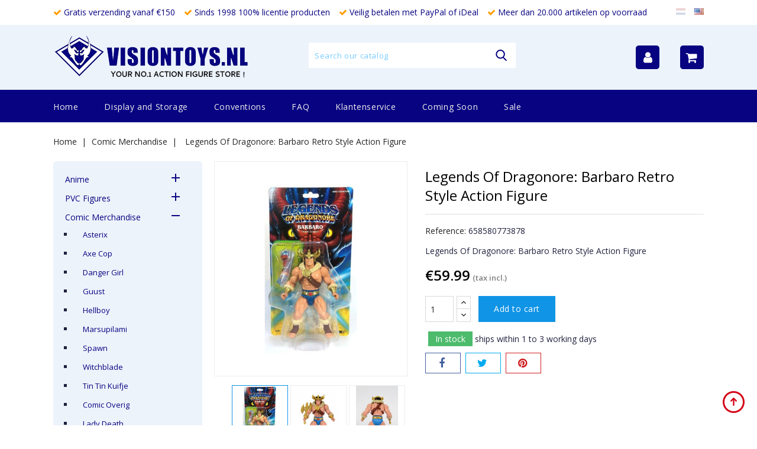

--- FILE ---
content_type: text/html; charset=utf-8
request_url: https://www.visiontoys.nl/en/comic-merchandise/14704-legends-of-dragonore-barbaro-retro-style-action-figure.html
body_size: 35934
content:
<!doctype html>
<html lang="en">

  <head>
    
      
<meta charset="utf-8">


<meta http-equiv="x-ua-compatible" content="ie=edge">



  <link rel="canonical" href="https://www.visiontoys.nl/en/comic-merchandise/14704-legends-of-dragonore-barbaro-retro-style-action-figure.html">

  <title>Legends Of Dragonore: Barbaro Retro Style Action Figure - Visiontoys</title>
  <meta name="description" content="Find the Largest collection of movie merchandise and collectibles at Visiontoys your number one action figure store with over 20.000 items in-stock">
  <meta name="keywords" content="">
      
                  <link rel="alternate" href="https://www.visiontoys.nl/nl/comic-merchandise/14704-legends-of-dragonore-barbaro-retro-style-action-figure.html" hreflang="nl-nl">
                  <link rel="alternate" href="https://www.visiontoys.nl/en/comic-merchandise/14704-legends-of-dragonore-barbaro-retro-style-action-figure.html" hreflang="en-us">
        



<meta name="viewport" content="width=device-width, initial-scale=1">



<link rel="icon" type="image/vnd.microsoft.icon" href="/img/favicon.ico?1633985766">
<link rel="shortcut icon" type="image/x-icon" href="/img/favicon.ico?1633985766">


<!-- Codezeel added -->
<link href="//fonts.googleapis.com/css?family=Open+Sans:300,400,600" rel="stylesheet">


    <link rel="stylesheet" href="https://www.visiontoys.nl/themes/Wader/assets/cache/theme-6f1cfb85.css" type="text/css" media="all">




  

  <script type="text/javascript">
        var AdvancedEmailGuardData = {"meta":{"isGDPREnabled":false,"isLegacyOPCEnabled":false,"isLegacyMAModuleEnabled":false,"validationError":null},"settings":{"recaptcha":{"type":"v2_cbx","key":"6LcUgMMkAAAAAONMWB7aes1ckuI6mVNkheCcYNLd","forms":{"contact_us":{"size":"normal","align":"offset","offset":3},"register":{"size":"normal","align":"center","offset":1}},"language":"shop","theme":"light","position":"bottomright","hidden":false,"deferred":false}},"context":{"ps":{"v17":true,"v17pc":true,"v17ch":false,"v16":false,"v161":false,"v15":false},"languageCode":"en","pageName":"product"},"trans":{"genericError":"An error occurred, please try again."}};
        var prestashop = {"cart":{"products":[],"totals":{"total":{"type":"total","label":"Total","amount":0,"value":"\u20ac0.00"},"total_including_tax":{"type":"total","label":"Total (tax incl.)","amount":0,"value":"\u20ac0.00"},"total_excluding_tax":{"type":"total","label":"Total (tax excl.)","amount":0,"value":"\u20ac0.00"}},"subtotals":{"products":{"type":"products","label":"Subtotal","amount":0,"value":"\u20ac0.00"},"discounts":null,"shipping":{"type":"shipping","label":"Shipping","amount":0,"value":"Free"},"tax":null},"products_count":0,"summary_string":"0 items","vouchers":{"allowed":1,"added":[]},"discounts":[],"minimalPurchase":0,"minimalPurchaseRequired":""},"currency":{"name":"Euro","iso_code":"EUR","iso_code_num":"978","sign":"\u20ac"},"customer":{"lastname":null,"firstname":null,"email":null,"birthday":null,"newsletter":null,"newsletter_date_add":null,"optin":null,"website":null,"company":null,"siret":null,"ape":null,"is_logged":false,"gender":{"type":null,"name":null},"addresses":[]},"language":{"name":"English (English)","iso_code":"en","locale":"en-US","language_code":"en-us","is_rtl":"0","date_format_lite":"m\/d\/Y","date_format_full":"m\/d\/Y H:i:s","id":2},"page":{"title":"","canonical":null,"meta":{"title":"Legends Of Dragonore: Barbaro Retro Style Action Figure","description":"Find the Largest collection of movie merchandise and collectibles at Visiontoys your number one action figure store with over 20.000 items in-stock","keywords":"","robots":"index"},"page_name":"product","body_classes":{"lang-en":true,"lang-rtl":false,"country-NL":true,"currency-EUR":true,"layout-left-column":true,"page-product":true,"tax-display-enabled":true,"product-id-14704":true,"product-Legends Of Dragonore: Barbaro Retro Style Action Figure":true,"product-id-category-65":true,"product-id-manufacturer-0":true,"product-id-supplier-0":true,"product-available-for-order":true},"admin_notifications":[]},"shop":{"name":"Visiontoys","logo":"\/img\/visiontoys-logo-1614084280.jpg","stores_icon":"\/img\/logo_stores.png","favicon":"\/img\/favicon.ico"},"urls":{"base_url":"https:\/\/www.visiontoys.nl\/","current_url":"https:\/\/www.visiontoys.nl\/en\/comic-merchandise\/14704-legends-of-dragonore-barbaro-retro-style-action-figure.html","shop_domain_url":"https:\/\/www.visiontoys.nl","img_ps_url":"https:\/\/www.visiontoys.nl\/img\/","img_cat_url":"https:\/\/www.visiontoys.nl\/img\/c\/","img_lang_url":"https:\/\/www.visiontoys.nl\/img\/l\/","img_prod_url":"https:\/\/www.visiontoys.nl\/img\/p\/","img_manu_url":"https:\/\/www.visiontoys.nl\/img\/m\/","img_sup_url":"https:\/\/www.visiontoys.nl\/img\/su\/","img_ship_url":"https:\/\/www.visiontoys.nl\/img\/s\/","img_store_url":"https:\/\/www.visiontoys.nl\/img\/st\/","img_col_url":"https:\/\/www.visiontoys.nl\/img\/co\/","img_url":"https:\/\/www.visiontoys.nl\/themes\/Wader\/assets\/img\/","css_url":"https:\/\/www.visiontoys.nl\/themes\/Wader\/assets\/css\/","js_url":"https:\/\/www.visiontoys.nl\/themes\/Wader\/assets\/js\/","pic_url":"https:\/\/www.visiontoys.nl\/upload\/","pages":{"address":"https:\/\/www.visiontoys.nl\/en\/address","addresses":"https:\/\/www.visiontoys.nl\/en\/addresses","authentication":"https:\/\/www.visiontoys.nl\/en\/login","cart":"https:\/\/www.visiontoys.nl\/en\/cart","category":"https:\/\/www.visiontoys.nl\/en\/index.php?controller=category","cms":"https:\/\/www.visiontoys.nl\/en\/index.php?controller=cms","contact":"https:\/\/www.visiontoys.nl\/en\/contact-us","discount":"https:\/\/www.visiontoys.nl\/en\/discount","guest_tracking":"https:\/\/www.visiontoys.nl\/en\/guest-tracking","history":"https:\/\/www.visiontoys.nl\/en\/order-history","identity":"https:\/\/www.visiontoys.nl\/en\/identity","index":"https:\/\/www.visiontoys.nl\/en\/","my_account":"https:\/\/www.visiontoys.nl\/en\/my-account","order_confirmation":"https:\/\/www.visiontoys.nl\/en\/order-confirmation","order_detail":"https:\/\/www.visiontoys.nl\/en\/index.php?controller=order-detail","order_follow":"https:\/\/www.visiontoys.nl\/en\/order-follow","order":"https:\/\/www.visiontoys.nl\/en\/order","order_return":"https:\/\/www.visiontoys.nl\/en\/index.php?controller=order-return","order_slip":"https:\/\/www.visiontoys.nl\/en\/credit-slip","pagenotfound":"https:\/\/www.visiontoys.nl\/en\/page-not-found","password":"https:\/\/www.visiontoys.nl\/en\/password-recovery","pdf_invoice":"https:\/\/www.visiontoys.nl\/en\/index.php?controller=pdf-invoice","pdf_order_return":"https:\/\/www.visiontoys.nl\/en\/index.php?controller=pdf-order-return","pdf_order_slip":"https:\/\/www.visiontoys.nl\/en\/index.php?controller=pdf-order-slip","prices_drop":"https:\/\/www.visiontoys.nl\/en\/prices-drop","product":"https:\/\/www.visiontoys.nl\/en\/index.php?controller=product","search":"https:\/\/www.visiontoys.nl\/en\/search","sitemap":"https:\/\/www.visiontoys.nl\/en\/sitemap","stores":"https:\/\/www.visiontoys.nl\/en\/stores","supplier":"https:\/\/www.visiontoys.nl\/en\/supplier","register":"https:\/\/www.visiontoys.nl\/en\/login?create_account=1","order_login":"https:\/\/www.visiontoys.nl\/en\/order?login=1"},"alternative_langs":{"nl-nl":"https:\/\/www.visiontoys.nl\/nl\/comic-merchandise\/14704-legends-of-dragonore-barbaro-retro-style-action-figure.html","en-us":"https:\/\/www.visiontoys.nl\/en\/comic-merchandise\/14704-legends-of-dragonore-barbaro-retro-style-action-figure.html"},"theme_assets":"\/themes\/Wader\/assets\/","actions":{"logout":"https:\/\/www.visiontoys.nl\/en\/?mylogout="},"no_picture_image":{"bySize":{"cart_default":{"url":"https:\/\/www.visiontoys.nl\/img\/p\/en-default-cart_default.jpg","width":85,"height":69},"small_default":{"url":"https:\/\/www.visiontoys.nl\/img\/p\/en-default-small_default.jpg","width":85,"height":100},"home_default":{"url":"https:\/\/www.visiontoys.nl\/img\/p\/en-default-home_default.jpg","width":305,"height":350},"medium_default":{"url":"https:\/\/www.visiontoys.nl\/img\/p\/en-default-medium_default.jpg","width":355,"height":400},"large_default":{"url":"https:\/\/www.visiontoys.nl\/img\/p\/en-default-large_default.jpg","width":900,"height":1000}},"small":{"url":"https:\/\/www.visiontoys.nl\/img\/p\/en-default-cart_default.jpg","width":85,"height":69},"medium":{"url":"https:\/\/www.visiontoys.nl\/img\/p\/en-default-home_default.jpg","width":305,"height":350},"large":{"url":"https:\/\/www.visiontoys.nl\/img\/p\/en-default-large_default.jpg","width":900,"height":1000},"legend":""}},"configuration":{"display_taxes_label":true,"display_prices_tax_incl":true,"is_catalog":false,"show_prices":true,"opt_in":{"partner":false},"quantity_discount":{"type":"discount","label":"Discount"},"voucher_enabled":1,"return_enabled":0},"field_required":[],"breadcrumb":{"links":[{"title":"Home","url":"https:\/\/www.visiontoys.nl\/en\/"},{"title":"Comic Merchandise","url":"https:\/\/www.visiontoys.nl\/en\/65-comic-merchandise"},{"title":"Legends Of Dragonore: Barbaro Retro Style Action Figure","url":"https:\/\/www.visiontoys.nl\/en\/comic-merchandise\/14704-legends-of-dragonore-barbaro-retro-style-action-figure.html"}],"count":3},"link":{"protocol_link":"https:\/\/","protocol_content":"https:\/\/"},"time":1768768714,"static_token":"8a9bcfba05aca4bb3cf6379c0a971005","token":"2c9c9962e895a720339392116bfc1545"};
      </script>



  
            <script type="text/javascript">
                RM_AJAX_URL = 'https://www.visiontoys.nl/en/module/responsivemenu/ajaxssl';
                RM_SHOP_ID = 1;
                RM_HEADER_BAR = 1;
                RM_DISPLAY_SEARCH = 1;
                RM_USE_CLASSIC_BAR = 0;
                RM_CATEGORY_PATH = [2,65];
                RM_CATEGORY_HASH = '4f93c68ae0f22d063b74361b7c21f870';
                RM_CURRENT_CATEGORY = '';
                RM_CURRENT_CATEGORY_DISPLAYED = '65';
                RM_ID_LANG = '2';
                RM_PULL = 1;
            </script>




    
  <meta property="og:type" content="product">
  <meta property="og:url" content="https://www.visiontoys.nl/en/comic-merchandise/14704-legends-of-dragonore-barbaro-retro-style-action-figure.html">
  <meta property="og:title" content="Legends Of Dragonore: Barbaro Retro Style Action Figure">
  <meta property="og:site_name" content="Visiontoys">
  <meta property="og:description" content="Find the Largest collection of movie merchandise and collectibles at Visiontoys your number one action figure store with over 20.000 items in-stock">
  <meta property="og:image" content="https://www.visiontoys.nl/22542-large_default/legends-of-dragonore-barbaro-retro-style-action-figure.jpg">
  <meta property="product:pretax_price:amount" content="49.578512">
  <meta property="product:pretax_price:currency" content="EUR">
  <meta property="product:price:amount" content="59.99">
  <meta property="product:price:currency" content="EUR">
    <meta property="product:weight:value" content="0.300000">
  <meta property="product:weight:units" content="kg">
  
  </head>

  <body id="product" class="lang-en country-nl currency-eur layout-left-column page-product tax-display-enabled product-id-14704 product-legends-of-dragonore-barbaro-retro-style-action-figure product-id-category-65 product-id-manufacturer-0 product-id-supplier-0 product-available-for-order">

    
    	
    

    <main id="page">
      
              

      <header id="header">
        
          
  <div class="header-banner">
    
  </div>



<nav class="header-nav">
        <div class="page-container container">
					<div class="left-nav">
				
                <ul class="vinkjesheader">
                    <li><i class="fa fa-check"></i> Gratis verzending vanaf €150</li>
                    <li><i class="fa fa-check"></i> Sinds 1998 100% licentie producten</li>
                    <li><i class="fa fa-check"></i> Veilig betalen met PayPal of iDeal</li>
                    <li><i class="fa fa-check"></i> Meer dan 20.000 artikelen op voorraad</li>
                </ul>
			</div>
			
			<div class="right-nav">
				<div class="language-selector" id="language-selector" >
	<div class="language_block">
		<ul>
					<li >
				<a href="https://www.visiontoys.nl/nl/comic-merchandise/14704-legends-of-dragonore-barbaro-retro-style-action-figure.html" class="language-item"><img class="lang-flag" src="https://www.visiontoys.nl/img/l/1.jpg"/></a>
			</li>
					<li  class="current" >
				<a href="https://www.visiontoys.nl/en/comic-merchandise/14704-legends-of-dragonore-barbaro-retro-style-action-figure.html" class="language-item"><img class="lang-flag" src="https://www.visiontoys.nl/img/l/2.jpg"/></a>
			</li>
				</ul>
	</div>
</div>

			</div>
				
		      </div>
</nav>



	<div class="header-top">
	   <div class="page-container container">
			<div class="header_logo">
				<a href="https://www.visiontoys.nl/">
				<img class="logo img-responsive" src="/img/visiontoys-logo-1614084280.jpg" alt="Visiontoys">
				</a>
		   </div>
			<!-- Block search module TOP -->
<div id="search_widget" class="col-lg-4 col-md-5 col-sm-12 search-widget" data-search-controller-url="//www.visiontoys.nl/en/search">
	<span class="search_button"></span>
	<div class="search_toggle">
		<form method="get" action="//www.visiontoys.nl/en/search">
			<input type="hidden" name="controller" value="search">
			<input type="text" name="s" value="" placeholder="Search our catalog">
			<button type="submit">
			</button>
		</form>
	</div>
</div>
<!-- /Block search module TOP -->
<div id="desktop_cart">
  <div class="blockcart cart-preview inactive" data-refresh-url="//www.visiontoys.nl/en/module/ps_shoppingcart/ajax">
    <div class="header blockcart-header dropdown js-dropdown">
		 
		<a class="shopping-cart" rel="nofollow" href="//www.visiontoys.nl/en/cart?action=show" >
            
            <i class="fa fa-shopping-cart"></i>
            
		</a>
		 
		
	      </div>
  </div>
</div>
  <div class="user-info dropdown js-dropdown">
  	<span class="user-info-title expand-more _gray-darker" data-toggle="dropdown"><i class="fa fa-user"></i></span>
    <ul class="dropdown-menu">
	      <li>
	  <a
        class="dropdown-item"
		href="https://www.visiontoys.nl/en/my-account"
        title="Log in to your customer account"
        rel="nofollow"
      >
        <span>Sign in</span>
      </a>
	  </li>
          <li>
        
      </li>
      <li>
        
      </li>
	</ul>
  </div>
	  </div>
   </div>						
	
		<div class="header-top-inner">
		  <div class="page-container container">
				


<div class="text-xs-left mobile hidden-lg-up mobile-menu">
	<div class="menu-icon">
		<div class="cat-title">Menu</div>		  
	</div>
	
	<div id="mobile_top_menu_wrapper" class="row hidden-lg-up">
		<div class="mobile-menu-inner">
			<div class="menu-icon">
				<div class="cat-title">Menu</div>		  
			</div>
			<div class="js-top-menu mobile" id="_mobile_main_menu"></div>
			<div class="js-top-menu mobile" id="_mobile_top_menu"></div>
		</div>
	</div>
</div>

 
<div class="menu col-lg-12 js-top-menu position-static hidden-md-down" id="_desktop_main_menu">
	
          <ul class="top-menu  container" id="top-menu" data-depth="0">
                    <li class="category" id="category-2">
                          <a
                class="dropdown-item"
                href="https://www.visiontoys.nl/en/" data-depth="0"
                              >
                                                                      <span class="pull-xs-right hidden-lg-up">
                    <span data-target="#top_sub_menu_68360" data-toggle="collapse" class="navbar-toggler collapse-icons">
                      <i class="fa-icon add">&nbsp;</i>
                      <i class="fa-icon remove">&nbsp;</i>
                    </span>
                  </span>
                                Home
              </a>
                            <div  class="popover sub-menu js-sub-menu collapse" id="top_sub_menu_68360">
                
          <ul class="top-menu  "  data-depth="1">
                    <li class="category" id="category-40">
                          <a
                class="dropdown-item dropdown-submenu"
                href="https://www.visiontoys.nl/en/40-anime" data-depth="1"
                              >
                                                                      <span class="pull-xs-right hidden-lg-up">
                    <span data-target="#top_sub_menu_49728" data-toggle="collapse" class="navbar-toggler collapse-icons">
                      <i class="fa-icon add">&nbsp;</i>
                      <i class="fa-icon remove">&nbsp;</i>
                    </span>
                  </span>
                                Anime
              </a>
                            <div  class="collapse" id="top_sub_menu_49728">
                
          <ul class="top-menu  "  data-depth="2">
                    <li class="category" id="category-41">
                          <a
                class="dropdown-item"
                href="https://www.visiontoys.nl/en/41-3d-animation" data-depth="2"
                              >
                                3D Animation
              </a>
                          </li>
                    <li class="category" id="category-42">
                          <a
                class="dropdown-item"
                href="https://www.visiontoys.nl/en/42-ah-my-goddes" data-depth="2"
                              >
                                Ah! My Goddes
              </a>
                          </li>
                    <li class="category" id="category-43">
                          <a
                class="dropdown-item"
                href="https://www.visiontoys.nl/en/43-appleseed" data-depth="2"
                              >
                                Appleseed
              </a>
                          </li>
                    <li class="category" id="category-44">
                          <a
                class="dropdown-item"
                href="https://www.visiontoys.nl/en/44-berserk" data-depth="2"
                              >
                                Berserk
              </a>
                          </li>
                    <li class="category" id="category-45">
                          <a
                class="dropdown-item"
                href="https://www.visiontoys.nl/en/45-black-lagoon-revy" data-depth="2"
                              >
                                Black Lagoon Revy
              </a>
                          </li>
                    <li class="category" id="category-46">
                          <a
                class="dropdown-item"
                href="https://www.visiontoys.nl/en/46-bleach" data-depth="2"
                              >
                                Bleach
              </a>
                          </li>
                    <li class="category" id="category-47">
                          <a
                class="dropdown-item"
                href="https://www.visiontoys.nl/en/47-death-note" data-depth="2"
                              >
                                Death Note
              </a>
                          </li>
                    <li class="category" id="category-48">
                          <a
                class="dropdown-item"
                href="https://www.visiontoys.nl/en/48-devilman" data-depth="2"
                              >
                                Devilman
              </a>
                          </li>
                    <li class="category" id="category-49">
                          <a
                class="dropdown-item"
                href="https://www.visiontoys.nl/en/49-evangelion" data-depth="2"
                              >
                                Evangelion
              </a>
                          </li>
                    <li class="category" id="category-50">
                          <a
                class="dropdown-item"
                href="https://www.visiontoys.nl/en/50-ghost-in-the-shell" data-depth="2"
                              >
                                Ghost in the Shell
              </a>
                          </li>
                    <li class="category" id="category-51">
                          <a
                class="dropdown-item"
                href="https://www.visiontoys.nl/en/51-gundam" data-depth="2"
                              >
                                                                      <span class="pull-xs-right hidden-lg-up">
                    <span data-target="#top_sub_menu_99617" data-toggle="collapse" class="navbar-toggler collapse-icons">
                      <i class="fa-icon add">&nbsp;</i>
                      <i class="fa-icon remove">&nbsp;</i>
                    </span>
                  </span>
                                Gundam
              </a>
                            <div  class="collapse" id="top_sub_menu_99617">
                
          <ul class="top-menu  "  data-depth="3">
                    <li class="category" id="category-52">
                          <a
                class="dropdown-item"
                href="https://www.visiontoys.nl/en/52-model-kits" data-depth="3"
                              >
                                Model Kits
              </a>
                          </li>
                    <li class="category" id="category-53">
                          <a
                class="dropdown-item"
                href="https://www.visiontoys.nl/en/53-gundam-overig" data-depth="3"
                              >
                                Gundam Overig
              </a>
                          </li>
              </ul>
    
              				  </div>
                          </li>
                    <li class="category" id="category-54">
                          <a
                class="dropdown-item"
                href="https://www.visiontoys.nl/en/54-guyver" data-depth="2"
                              >
                                Guyver
              </a>
                          </li>
                    <li class="category" id="category-55">
                          <a
                class="dropdown-item"
                href="https://www.visiontoys.nl/en/55-hello-kitty" data-depth="2"
                              >
                                Hello Kitty
              </a>
                          </li>
                    <li class="category" id="category-56">
                          <a
                class="dropdown-item"
                href="https://www.visiontoys.nl/en/56-ikki-tousen" data-depth="2"
                              >
                                Ikki Tousen
              </a>
                          </li>
                    <li class="category" id="category-57">
                          <a
                class="dropdown-item"
                href="https://www.visiontoys.nl/en/57-macross" data-depth="2"
                              >
                                                                      <span class="pull-xs-right hidden-lg-up">
                    <span data-target="#top_sub_menu_11778" data-toggle="collapse" class="navbar-toggler collapse-icons">
                      <i class="fa-icon add">&nbsp;</i>
                      <i class="fa-icon remove">&nbsp;</i>
                    </span>
                  </span>
                                Macross
              </a>
                            <div  class="collapse" id="top_sub_menu_11778">
                
          <ul class="top-menu  "  data-depth="3">
                    <li class="category" id="category-58">
                          <a
                class="dropdown-item"
                href="https://www.visiontoys.nl/en/58-robotech" data-depth="3"
                              >
                                Robotech
              </a>
                          </li>
              </ul>
    
              				  </div>
                          </li>
                    <li class="category" id="category-59">
                          <a
                class="dropdown-item"
                href="https://www.visiontoys.nl/en/59-naruto" data-depth="2"
                              >
                                Naruto
              </a>
                          </li>
                    <li class="category" id="category-60">
                          <a
                class="dropdown-item"
                href="https://www.visiontoys.nl/en/60-one-piece" data-depth="2"
                              >
                                One Piece
              </a>
                          </li>
                    <li class="category" id="category-61">
                          <a
                class="dropdown-item"
                href="https://www.visiontoys.nl/en/61-sailor-moon" data-depth="2"
                              >
                                Sailor Moon
              </a>
                          </li>
                    <li class="category" id="category-62">
                          <a
                class="dropdown-item"
                href="https://www.visiontoys.nl/en/62-totoro" data-depth="2"
                              >
                                Totoro
              </a>
                          </li>
                    <li class="category" id="category-63">
                          <a
                class="dropdown-item"
                href="https://www.visiontoys.nl/en/63-yu-gi-oh" data-depth="2"
                              >
                                yu-Gi-Oh
              </a>
                          </li>
                    <li class="category" id="category-64">
                          <a
                class="dropdown-item"
                href="https://www.visiontoys.nl/en/64-anime-overig" data-depth="2"
                              >
                                Anime Overig
              </a>
                          </li>
                    <li class="category" id="category-428">
                          <a
                class="dropdown-item"
                href="https://www.visiontoys.nl/en/428-pusheen" data-depth="2"
                              >
                                Pusheen
              </a>
                          </li>
              </ul>
    
              				  </div>
                          </li>
                    <li class="category" id="category-335">
                          <a
                class="dropdown-item dropdown-submenu"
                href="https://www.visiontoys.nl/en/335-pvc-figures" data-depth="1"
                              >
                                                                      <span class="pull-xs-right hidden-lg-up">
                    <span data-target="#top_sub_menu_3559" data-toggle="collapse" class="navbar-toggler collapse-icons">
                      <i class="fa-icon add">&nbsp;</i>
                      <i class="fa-icon remove">&nbsp;</i>
                    </span>
                  </span>
                                PVC Figures
              </a>
                            <div  class="collapse" id="top_sub_menu_3559">
                
          <ul class="top-menu  "  data-depth="2">
                    <li class="category" id="category-336">
                          <a
                class="dropdown-item"
                href="https://www.visiontoys.nl/en/336-batman" data-depth="2"
                              >
                                Batman
              </a>
                          </li>
                    <li class="category" id="category-337">
                          <a
                class="dropdown-item"
                href="https://www.visiontoys.nl/en/337-mickey-mouse-clubhouse" data-depth="2"
                              >
                                Mickey Mouse Clubhouse
              </a>
                          </li>
                    <li class="category" id="category-338">
                          <a
                class="dropdown-item"
                href="https://www.visiontoys.nl/en/338-ghostbusters" data-depth="2"
                              >
                                Ghostbusters
              </a>
                          </li>
                    <li class="category" id="category-339">
                          <a
                class="dropdown-item"
                href="https://www.visiontoys.nl/en/339-snorkels" data-depth="2"
                              >
                                Snorkels
              </a>
                          </li>
                    <li class="category" id="category-340">
                          <a
                class="dropdown-item"
                href="https://www.visiontoys.nl/en/340-alfred-j-kwak" data-depth="2"
                              >
                                Alfred j. Kwak
              </a>
                          </li>
                    <li class="category" id="category-341">
                          <a
                class="dropdown-item"
                href="https://www.visiontoys.nl/en/341-toy-story" data-depth="2"
                              >
                                Toy Story
              </a>
                          </li>
                    <li class="category" id="category-342">
                          <a
                class="dropdown-item"
                href="https://www.visiontoys.nl/en/342-superman" data-depth="2"
                              >
                                Superman
              </a>
                          </li>
                    <li class="category" id="category-343">
                          <a
                class="dropdown-item"
                href="https://www.visiontoys.nl/en/343-michelin" data-depth="2"
                              >
                                Michelin
              </a>
                          </li>
                    <li class="category" id="category-344">
                          <a
                class="dropdown-item"
                href="https://www.visiontoys.nl/en/344-pvc-figuren-overig" data-depth="2"
                              >
                                Pvc Figuren overig
              </a>
                          </li>
              </ul>
    
              				  </div>
                          </li>
                    <li class="category" id="category-65">
                          <a
                class="dropdown-item dropdown-submenu"
                href="https://www.visiontoys.nl/en/65-comic-merchandise" data-depth="1"
                              >
                                                                      <span class="pull-xs-right hidden-lg-up">
                    <span data-target="#top_sub_menu_90591" data-toggle="collapse" class="navbar-toggler collapse-icons">
                      <i class="fa-icon add">&nbsp;</i>
                      <i class="fa-icon remove">&nbsp;</i>
                    </span>
                  </span>
                                Comic Merchandise
              </a>
                            <div  class="collapse" id="top_sub_menu_90591">
                
          <ul class="top-menu  "  data-depth="2">
                    <li class="category" id="category-66">
                          <a
                class="dropdown-item"
                href="https://www.visiontoys.nl/en/66-asterix" data-depth="2"
                              >
                                Asterix
              </a>
                          </li>
                    <li class="category" id="category-67">
                          <a
                class="dropdown-item"
                href="https://www.visiontoys.nl/en/67-axe-cop" data-depth="2"
                              >
                                Axe Cop
              </a>
                          </li>
                    <li class="category" id="category-68">
                          <a
                class="dropdown-item"
                href="https://www.visiontoys.nl/en/68-danger-girl" data-depth="2"
                              >
                                Danger Girl
              </a>
                          </li>
                    <li class="category" id="category-69">
                          <a
                class="dropdown-item"
                href="https://www.visiontoys.nl/en/69-guust" data-depth="2"
                              >
                                Guust
              </a>
                          </li>
                    <li class="category" id="category-70">
                          <a
                class="dropdown-item"
                href="https://www.visiontoys.nl/en/70-hellboy" data-depth="2"
                              >
                                Hellboy
              </a>
                          </li>
                    <li class="category" id="category-71">
                          <a
                class="dropdown-item"
                href="https://www.visiontoys.nl/en/71-marsupilami" data-depth="2"
                              >
                                Marsupilami
              </a>
                          </li>
                    <li class="category" id="category-72">
                          <a
                class="dropdown-item"
                href="https://www.visiontoys.nl/en/72-spawn" data-depth="2"
                              >
                                Spawn
              </a>
                          </li>
                    <li class="category" id="category-73">
                          <a
                class="dropdown-item"
                href="https://www.visiontoys.nl/en/73-witchblade" data-depth="2"
                              >
                                Witchblade
              </a>
                          </li>
                    <li class="category" id="category-377">
                          <a
                class="dropdown-item"
                href="https://www.visiontoys.nl/en/377-tin-tin-kuifje" data-depth="2"
                              >
                                Tin Tin Kuifje
              </a>
                          </li>
                    <li class="category" id="category-381">
                          <a
                class="dropdown-item"
                href="https://www.visiontoys.nl/en/381-comic-overig" data-depth="2"
                              >
                                Comic  Overig
              </a>
                          </li>
                    <li class="category" id="category-405">
                          <a
                class="dropdown-item"
                href="https://www.visiontoys.nl/en/405-lady-death" data-depth="2"
                              >
                                Lady Death
              </a>
                          </li>
                    <li class="category" id="category-453">
                          <a
                class="dropdown-item"
                href="https://www.visiontoys.nl/en/453-madballs" data-depth="2"
                              >
                                Madballs
              </a>
                          </li>
              </ul>
    
              				  </div>
                          </li>
                    <li class="category" id="category-74">
                          <a
                class="dropdown-item dropdown-submenu"
                href="https://www.visiontoys.nl/en/74-dc-merchandise" data-depth="1"
                              >
                                                                      <span class="pull-xs-right hidden-lg-up">
                    <span data-target="#top_sub_menu_23190" data-toggle="collapse" class="navbar-toggler collapse-icons">
                      <i class="fa-icon add">&nbsp;</i>
                      <i class="fa-icon remove">&nbsp;</i>
                    </span>
                  </span>
                                DC Merchandise
              </a>
                            <div  class="collapse" id="top_sub_menu_23190">
                
          <ul class="top-menu  "  data-depth="2">
                    <li class="category" id="category-75">
                          <a
                class="dropdown-item"
                href="https://www.visiontoys.nl/en/75-batman" data-depth="2"
                              >
                                                                      <span class="pull-xs-right hidden-lg-up">
                    <span data-target="#top_sub_menu_82055" data-toggle="collapse" class="navbar-toggler collapse-icons">
                      <i class="fa-icon add">&nbsp;</i>
                      <i class="fa-icon remove">&nbsp;</i>
                    </span>
                  </span>
                                Batman
              </a>
                            <div  class="collapse" id="top_sub_menu_82055">
                
          <ul class="top-menu  "  data-depth="3">
                    <li class="category" id="category-76">
                          <a
                class="dropdown-item"
                href="https://www.visiontoys.nl/en/76-batman-1966" data-depth="3"
                              >
                                Batman 1966
              </a>
                          </li>
                    <li class="category" id="category-77">
                          <a
                class="dropdown-item"
                href="https://www.visiontoys.nl/en/77-batman-1989" data-depth="3"
                              >
                                Batman 1989
              </a>
                          </li>
                    <li class="category" id="category-78">
                          <a
                class="dropdown-item"
                href="https://www.visiontoys.nl/en/78-batman-animated" data-depth="3"
                              >
                                Batman Animated
              </a>
                          </li>
                    <li class="category" id="category-79">
                          <a
                class="dropdown-item"
                href="https://www.visiontoys.nl/en/79-batman-forever" data-depth="3"
                              >
                                Batman Forever
              </a>
                          </li>
                    <li class="category" id="category-80">
                          <a
                class="dropdown-item"
                href="https://www.visiontoys.nl/en/80-batman-robin" data-depth="3"
                              >
                                Batman &amp; Robin
              </a>
                          </li>
                    <li class="category" id="category-81">
                          <a
                class="dropdown-item"
                href="https://www.visiontoys.nl/en/81-batman-dark-knight" data-depth="3"
                              >
                                Batman Dark Knight
              </a>
                          </li>
                    <li class="category" id="category-391">
                          <a
                class="dropdown-item"
                href="https://www.visiontoys.nl/en/391-batman-arkham" data-depth="3"
                              >
                                Batman Arkham
              </a>
                          </li>
                    <li class="category" id="category-392">
                          <a
                class="dropdown-item"
                href="https://www.visiontoys.nl/en/392-batman-overig" data-depth="3"
                              >
                                Batman Overig
              </a>
                          </li>
                    <li class="category" id="category-395">
                          <a
                class="dropdown-item"
                href="https://www.visiontoys.nl/en/395-batman-beyond" data-depth="3"
                              >
                                Batman Beyond
              </a>
                          </li>
              </ul>
    
              				  </div>
                          </li>
                    <li class="category" id="category-82">
                          <a
                class="dropdown-item"
                href="https://www.visiontoys.nl/en/82-superman" data-depth="2"
                              >
                                Superman
              </a>
                          </li>
                    <li class="category" id="category-83">
                          <a
                class="dropdown-item"
                href="https://www.visiontoys.nl/en/83-dc-overig" data-depth="2"
                              >
                                DC Overig
              </a>
                          </li>
                    <li class="category" id="category-382">
                          <a
                class="dropdown-item"
                href="https://www.visiontoys.nl/en/382-arrow" data-depth="2"
                              >
                                Arrow
              </a>
                          </li>
                    <li class="category" id="category-412">
                          <a
                class="dropdown-item"
                href="https://www.visiontoys.nl/en/412-batman-vs-superman" data-depth="2"
                              >
                                Batman vs Superman
              </a>
                          </li>
                    <li class="category" id="category-421">
                          <a
                class="dropdown-item"
                href="https://www.visiontoys.nl/en/421-gotham" data-depth="2"
                              >
                                Gotham
              </a>
                          </li>
                    <li class="category" id="category-432">
                          <a
                class="dropdown-item"
                href="https://www.visiontoys.nl/en/432-justice-league" data-depth="2"
                              >
                                Justice League
              </a>
                          </li>
                    <li class="category" id="category-452">
                          <a
                class="dropdown-item"
                href="https://www.visiontoys.nl/en/452-the-flash" data-depth="2"
                              >
                                The Flash
              </a>
                          </li>
              </ul>
    
              				  </div>
                          </li>
                    <li class="category" id="category-346">
                          <a
                class="dropdown-item dropdown-submenu"
                href="https://www.visiontoys.nl/en/346-comics" data-depth="1"
                              >
                                                                      <span class="pull-xs-right hidden-lg-up">
                    <span data-target="#top_sub_menu_87956" data-toggle="collapse" class="navbar-toggler collapse-icons">
                      <i class="fa-icon add">&nbsp;</i>
                      <i class="fa-icon remove">&nbsp;</i>
                    </span>
                  </span>
                                Comics
              </a>
                            <div  class="collapse" id="top_sub_menu_87956">
                
          <ul class="top-menu  "  data-depth="2">
                    <li class="category" id="category-347">
                          <a
                class="dropdown-item"
                href="https://www.visiontoys.nl/en/347-dark-horse-comics" data-depth="2"
                              >
                                Dark Horse Comics
              </a>
                          </li>
                    <li class="category" id="category-348">
                          <a
                class="dropdown-item"
                href="https://www.visiontoys.nl/en/348-dc-comics" data-depth="2"
                              >
                                Dc Comics
              </a>
                          </li>
                    <li class="category" id="category-349">
                          <a
                class="dropdown-item"
                href="https://www.visiontoys.nl/en/349-dynamite-comics" data-depth="2"
                              >
                                Dynamite Comics
              </a>
                          </li>
                    <li class="category" id="category-350">
                          <a
                class="dropdown-item"
                href="https://www.visiontoys.nl/en/350-idw-publishing" data-depth="2"
                              >
                                IDW Publishing
              </a>
                          </li>
                    <li class="category" id="category-351">
                          <a
                class="dropdown-item"
                href="https://www.visiontoys.nl/en/351-image-comics" data-depth="2"
                              >
                                Image Comics
              </a>
                          </li>
                    <li class="category" id="category-352">
                          <a
                class="dropdown-item"
                href="https://www.visiontoys.nl/en/352-marvel-comics" data-depth="2"
                              >
                                Marvel Comics
              </a>
                          </li>
                    <li class="category" id="category-353">
                          <a
                class="dropdown-item"
                href="https://www.visiontoys.nl/en/353-comics-overig" data-depth="2"
                              >
                                Comics Overig
              </a>
                          </li>
              </ul>
    
              				  </div>
                          </li>
                    <li class="category" id="category-84">
                          <a
                class="dropdown-item dropdown-submenu"
                href="https://www.visiontoys.nl/en/84-walt-disney" data-depth="1"
                              >
                                                                      <span class="pull-xs-right hidden-lg-up">
                    <span data-target="#top_sub_menu_53948" data-toggle="collapse" class="navbar-toggler collapse-icons">
                      <i class="fa-icon add">&nbsp;</i>
                      <i class="fa-icon remove">&nbsp;</i>
                    </span>
                  </span>
                                Walt Disney
              </a>
                            <div  class="collapse" id="top_sub_menu_53948">
                
          <ul class="top-menu  "  data-depth="2">
                    <li class="category" id="category-85">
                          <a
                class="dropdown-item"
                href="https://www.visiontoys.nl/en/85-a-bugs-life" data-depth="2"
                              >
                                A Bugs Life
              </a>
                          </li>
                    <li class="category" id="category-86">
                          <a
                class="dropdown-item"
                href="https://www.visiontoys.nl/en/86-belle-het-beest" data-depth="2"
                              >
                                Belle &amp; het Beest
              </a>
                          </li>
                    <li class="category" id="category-87">
                          <a
                class="dropdown-item"
                href="https://www.visiontoys.nl/en/87-cars" data-depth="2"
                              >
                                Cars
              </a>
                          </li>
                    <li class="category" id="category-88">
                          <a
                class="dropdown-item"
                href="https://www.visiontoys.nl/en/88-donald-duck" data-depth="2"
                              >
                                Donald Duck
              </a>
                          </li>
                    <li class="category" id="category-89">
                          <a
                class="dropdown-item"
                href="https://www.visiontoys.nl/en/89-finding-nemo" data-depth="2"
                              >
                                Finding Nemo
              </a>
                          </li>
                    <li class="category" id="category-90">
                          <a
                class="dropdown-item"
                href="https://www.visiontoys.nl/en/90-lilo-stitch" data-depth="2"
                              >
                                Lilo &amp; Stitch
              </a>
                          </li>
                    <li class="category" id="category-91">
                          <a
                class="dropdown-item"
                href="https://www.visiontoys.nl/en/91-lion-king" data-depth="2"
                              >
                                Lion King
              </a>
                          </li>
                    <li class="category" id="category-92">
                          <a
                class="dropdown-item"
                href="https://www.visiontoys.nl/en/92-mickey-mouse" data-depth="2"
                              >
                                Mickey Mouse
              </a>
                          </li>
                    <li class="category" id="category-93">
                          <a
                class="dropdown-item"
                href="https://www.visiontoys.nl/en/93-monsters-inc" data-depth="2"
                              >
                                Monsters inc.
              </a>
                          </li>
                    <li class="category" id="category-94">
                          <a
                class="dropdown-item"
                href="https://www.visiontoys.nl/en/94-ratatouille" data-depth="2"
                              >
                                Ratatouille
              </a>
                          </li>
                    <li class="category" id="category-95">
                          <a
                class="dropdown-item"
                href="https://www.visiontoys.nl/en/95-sneeuwwitje" data-depth="2"
                              >
                                Sneeuwwitje
              </a>
                          </li>
                    <li class="category" id="category-96">
                          <a
                class="dropdown-item"
                href="https://www.visiontoys.nl/en/96-toy-story" data-depth="2"
                              >
                                Toy Story
              </a>
                          </li>
                    <li class="category" id="category-97">
                          <a
                class="dropdown-item"
                href="https://www.visiontoys.nl/en/97-wall-e" data-depth="2"
                              >
                                Wall-E
              </a>
                          </li>
                    <li class="category" id="category-98">
                          <a
                class="dropdown-item"
                href="https://www.visiontoys.nl/en/98-winnie-the-pooh" data-depth="2"
                              >
                                Winnie the Pooh
              </a>
                          </li>
                    <li class="category" id="category-99">
                          <a
                class="dropdown-item"
                href="https://www.visiontoys.nl/en/99-disney-overig" data-depth="2"
                              >
                                Disney Overig
              </a>
                          </li>
                    <li class="category" id="category-365">
                          <a
                class="dropdown-item"
                href="https://www.visiontoys.nl/en/365-frozen" data-depth="2"
                              >
                                Frozen
              </a>
                          </li>
                    <li class="category" id="category-366">
                          <a
                class="dropdown-item"
                href="https://www.visiontoys.nl/en/366-prinses-sofia" data-depth="2"
                              >
                                Prinses Sofia
              </a>
                          </li>
                    <li class="category" id="category-371">
                          <a
                class="dropdown-item"
                href="https://www.visiontoys.nl/en/371-the-little-mermaid" data-depth="2"
                              >
                                The Little Mermaid
              </a>
                          </li>
                    <li class="category" id="category-372">
                          <a
                class="dropdown-item"
                href="https://www.visiontoys.nl/en/372-up" data-depth="2"
                              >
                                Up
              </a>
                          </li>
                    <li class="category" id="category-379">
                          <a
                class="dropdown-item"
                href="https://www.visiontoys.nl/en/379-big-hero-6" data-depth="2"
                              >
                                Big Hero 6
              </a>
                          </li>
                    <li class="category" id="category-404">
                          <a
                class="dropdown-item"
                href="https://www.visiontoys.nl/en/404-atlantis" data-depth="2"
                              >
                                Atlantis
              </a>
                          </li>
                    <li class="category" id="category-410">
                          <a
                class="dropdown-item"
                href="https://www.visiontoys.nl/en/410-jungle-junction" data-depth="2"
                              >
                                Jungle Junction
              </a>
                          </li>
                    <li class="category" id="category-415">
                          <a
                class="dropdown-item"
                href="https://www.visiontoys.nl/en/415-disney-junior" data-depth="2"
                              >
                                Disney Junior
              </a>
                          </li>
              </ul>
    
              				  </div>
                          </li>
                    <li class="category" id="category-354">
                          <a
                class="dropdown-item dropdown-submenu"
                href="https://www.visiontoys.nl/en/354-plush" data-depth="1"
                              >
                                                                      <span class="pull-xs-right hidden-lg-up">
                    <span data-target="#top_sub_menu_23460" data-toggle="collapse" class="navbar-toggler collapse-icons">
                      <i class="fa-icon add">&nbsp;</i>
                      <i class="fa-icon remove">&nbsp;</i>
                    </span>
                  </span>
                                Plush
              </a>
                            <div  class="collapse" id="top_sub_menu_23460">
                
          <ul class="top-menu  "  data-depth="2">
                    <li class="category" id="category-355">
                          <a
                class="dropdown-item"
                href="https://www.visiontoys.nl/en/355-pokemon" data-depth="2"
                              >
                                Pokemon
              </a>
                          </li>
                    <li class="category" id="category-356">
                          <a
                class="dropdown-item"
                href="https://www.visiontoys.nl/en/356-nintendo" data-depth="2"
                              >
                                Nintendo
              </a>
                          </li>
                    <li class="category" id="category-357">
                          <a
                class="dropdown-item"
                href="https://www.visiontoys.nl/en/357-plush-overig" data-depth="2"
                              >
                                Plush Overig
              </a>
                          </li>
              </ul>
    
              				  </div>
                          </li>
                    <li class="category" id="category-100">
                          <a
                class="dropdown-item dropdown-submenu"
                href="https://www.visiontoys.nl/en/100-movie-merchandise" data-depth="1"
                              >
                                                                      <span class="pull-xs-right hidden-lg-up">
                    <span data-target="#top_sub_menu_32051" data-toggle="collapse" class="navbar-toggler collapse-icons">
                      <i class="fa-icon add">&nbsp;</i>
                      <i class="fa-icon remove">&nbsp;</i>
                    </span>
                  </span>
                                Movie Merchandise
              </a>
                            <div  class="collapse" id="top_sub_menu_32051">
                
          <ul class="top-menu  "  data-depth="2">
                    <li class="category" id="category-101">
                          <a
                class="dropdown-item"
                href="https://www.visiontoys.nl/en/101-alien" data-depth="2"
                              >
                                Alien
              </a>
                          </li>
                    <li class="category" id="category-102">
                          <a
                class="dropdown-item"
                href="https://www.visiontoys.nl/en/102-austin-powers" data-depth="2"
                              >
                                Austin Powers
              </a>
                          </li>
                    <li class="category" id="category-103">
                          <a
                class="dropdown-item"
                href="https://www.visiontoys.nl/en/103-avatar" data-depth="2"
                              >
                                Avatar
              </a>
                          </li>
                    <li class="category" id="category-104">
                          <a
                class="dropdown-item"
                href="https://www.visiontoys.nl/en/104-back-to-the-future" data-depth="2"
                              >
                                Back to the Future
              </a>
                          </li>
                    <li class="category" id="category-105">
                          <a
                class="dropdown-item"
                href="https://www.visiontoys.nl/en/105-corpse-bride" data-depth="2"
                              >
                                Corpse Bride
              </a>
                          </li>
                    <li class="category" id="category-106">
                          <a
                class="dropdown-item"
                href="https://www.visiontoys.nl/en/106-et" data-depth="2"
                              >
                                E.T.
              </a>
                          </li>
                    <li class="category" id="category-107">
                          <a
                class="dropdown-item"
                href="https://www.visiontoys.nl/en/107-frankenweenie" data-depth="2"
                              >
                                Frankenweenie
              </a>
                          </li>
                    <li class="category" id="category-108">
                          <a
                class="dropdown-item"
                href="https://www.visiontoys.nl/en/108-ghostbusters" data-depth="2"
                              >
                                Ghostbusters
              </a>
                          </li>
                    <li class="category" id="category-109">
                          <a
                class="dropdown-item"
                href="https://www.visiontoys.nl/en/109-gremlins" data-depth="2"
                              >
                                Gremlins
              </a>
                          </li>
                    <li class="category" id="category-110">
                          <a
                class="dropdown-item"
                href="https://www.visiontoys.nl/en/110-godzilla" data-depth="2"
                              >
                                Godzilla
              </a>
                          </li>
                    <li class="category" id="category-111">
                          <a
                class="dropdown-item"
                href="https://www.visiontoys.nl/en/111-harry-potter" data-depth="2"
                              >
                                Harry Potter
              </a>
                          </li>
                    <li class="category" id="category-112">
                          <a
                class="dropdown-item"
                href="https://www.visiontoys.nl/en/112-ice-age" data-depth="2"
                              >
                                Ice Age
              </a>
                          </li>
                    <li class="category" id="category-113">
                          <a
                class="dropdown-item"
                href="https://www.visiontoys.nl/en/113-indiana-jones" data-depth="2"
                              >
                                Indiana Jones
              </a>
                          </li>
                    <li class="category" id="category-114">
                          <a
                class="dropdown-item"
                href="https://www.visiontoys.nl/en/114-james-bond" data-depth="2"
                              >
                                James Bond
              </a>
                          </li>
                    <li class="category" id="category-115">
                          <a
                class="dropdown-item"
                href="https://www.visiontoys.nl/en/115-jay-silent-bob" data-depth="2"
                              >
                                Jay &amp; Silent Bob
              </a>
                          </li>
                    <li class="category" id="category-116">
                          <a
                class="dropdown-item"
                href="https://www.visiontoys.nl/en/116-jurassic-park" data-depth="2"
                              >
                                Jurassic Park
              </a>
                          </li>
                    <li class="category" id="category-117">
                          <a
                class="dropdown-item"
                href="https://www.visiontoys.nl/en/117-king-kong" data-depth="2"
                              >
                                King Kong
              </a>
                          </li>
                    <li class="category" id="category-118">
                          <a
                class="dropdown-item"
                href="https://www.visiontoys.nl/en/118-lord-of-the-rings" data-depth="2"
                              >
                                Lord of the Rings
              </a>
                          </li>
                    <li class="category" id="category-119">
                          <a
                class="dropdown-item"
                href="https://www.visiontoys.nl/en/119-men-in-black" data-depth="2"
                              >
                                Men in Black
              </a>
                          </li>
                    <li class="category" id="category-375">
                          <a
                class="dropdown-item"
                href="https://www.visiontoys.nl/en/375-kick-ass" data-depth="2"
                              >
                                Kick-Ass
              </a>
                          </li>
                    <li class="category" id="category-120">
                          <a
                class="dropdown-item"
                href="https://www.visiontoys.nl/en/120-monsters-vs-aliens" data-depth="2"
                              >
                                Monsters vs Aliens
              </a>
                          </li>
                    <li class="category" id="category-376">
                          <a
                class="dropdown-item"
                href="https://www.visiontoys.nl/en/376-300" data-depth="2"
                              >
                                300
              </a>
                          </li>
                    <li class="category" id="category-121">
                          <a
                class="dropdown-item"
                href="https://www.visiontoys.nl/en/121-nightmare-before-christmas" data-depth="2"
                              >
                                Nightmare before Christmas
              </a>
                          </li>
                    <li class="category" id="category-122">
                          <a
                class="dropdown-item"
                href="https://www.visiontoys.nl/en/122-pacific-rim" data-depth="2"
                              >
                                Pacific Rim
              </a>
                          </li>
                    <li class="category" id="category-123">
                          <a
                class="dropdown-item"
                href="https://www.visiontoys.nl/en/123-pirates-of-the-carib" data-depth="2"
                              >
                                Pirates of the Carib
              </a>
                          </li>
                    <li class="category" id="category-124">
                          <a
                class="dropdown-item"
                href="https://www.visiontoys.nl/en/124-planet-of-the-apes" data-depth="2"
                              >
                                Planet of the Apes
              </a>
                          </li>
                    <li class="category" id="category-380">
                          <a
                class="dropdown-item"
                href="https://www.visiontoys.nl/en/380-jaws" data-depth="2"
                              >
                                Jaws
              </a>
                          </li>
                    <li class="category" id="category-125">
                          <a
                class="dropdown-item"
                href="https://www.visiontoys.nl/en/125-predator" data-depth="2"
                              >
                                Predator
              </a>
                          </li>
                    <li class="category" id="category-126">
                          <a
                class="dropdown-item"
                href="https://www.visiontoys.nl/en/126-pulp-fiction" data-depth="2"
                              >
                                Pulp Fiction
              </a>
                          </li>
                    <li class="category" id="category-127">
                          <a
                class="dropdown-item"
                href="https://www.visiontoys.nl/en/127-rambo" data-depth="2"
                              >
                                Rambo
              </a>
                          </li>
                    <li class="category" id="category-128">
                          <a
                class="dropdown-item"
                href="https://www.visiontoys.nl/en/128-robocop" data-depth="2"
                              >
                                Robocop
              </a>
                          </li>
                    <li class="category" id="category-129">
                          <a
                class="dropdown-item"
                href="https://www.visiontoys.nl/en/129-robots" data-depth="2"
                              >
                                Robots
              </a>
                          </li>
                    <li class="category" id="category-130">
                          <a
                class="dropdown-item"
                href="https://www.visiontoys.nl/en/130-rocky" data-depth="2"
                              >
                                Rocky
              </a>
                          </li>
                    <li class="category" id="category-386">
                          <a
                class="dropdown-item"
                href="https://www.visiontoys.nl/en/386-chicken-run" data-depth="2"
                              >
                                Chicken Run
              </a>
                          </li>
                    <li class="category" id="category-131">
                          <a
                class="dropdown-item"
                href="https://www.visiontoys.nl/en/131-shrek" data-depth="2"
                              >
                                Shrek
              </a>
                          </li>
                    <li class="category" id="category-387">
                          <a
                class="dropdown-item"
                href="https://www.visiontoys.nl/en/387-narnia" data-depth="2"
                              >
                                Narnia
              </a>
                          </li>
                    <li class="category" id="category-132">
                          <a
                class="dropdown-item"
                href="https://www.visiontoys.nl/en/132-sin-city" data-depth="2"
                              >
                                Sin City
              </a>
                          </li>
                    <li class="category" id="category-133">
                          <a
                class="dropdown-item"
                href="https://www.visiontoys.nl/en/133-small-soldiers" data-depth="2"
                              >
                                Small Soldiers
              </a>
                          </li>
                    <li class="category" id="category-134">
                          <a
                class="dropdown-item"
                href="https://www.visiontoys.nl/en/134-ted" data-depth="2"
                              >
                                Ted
              </a>
                          </li>
                    <li class="category" id="category-135">
                          <a
                class="dropdown-item"
                href="https://www.visiontoys.nl/en/135-the-crow" data-depth="2"
                              >
                                The Crow
              </a>
                          </li>
                    <li class="category" id="category-136">
                          <a
                class="dropdown-item"
                href="https://www.visiontoys.nl/en/136-the-expendables" data-depth="2"
                              >
                                The Expendables
              </a>
                          </li>
                    <li class="category" id="category-137">
                          <a
                class="dropdown-item"
                href="https://www.visiontoys.nl/en/137-the-hobbit" data-depth="2"
                              >
                                The Hobbit
              </a>
                          </li>
                    <li class="category" id="category-138">
                          <a
                class="dropdown-item"
                href="https://www.visiontoys.nl/en/138-the-hunger-games" data-depth="2"
                              >
                                The Hunger Games
              </a>
                          </li>
                    <li class="category" id="category-139">
                          <a
                class="dropdown-item"
                href="https://www.visiontoys.nl/en/139-the-lone-ranger" data-depth="2"
                              >
                                The Lone Ranger
              </a>
                          </li>
                    <li class="category" id="category-140">
                          <a
                class="dropdown-item"
                href="https://www.visiontoys.nl/en/140-the-terminator" data-depth="2"
                              >
                                The Terminator
              </a>
                          </li>
                    <li class="category" id="category-396">
                          <a
                class="dropdown-item"
                href="https://www.visiontoys.nl/en/396-scarface" data-depth="2"
                              >
                                Scarface
              </a>
                          </li>
                    <li class="category" id="category-141">
                          <a
                class="dropdown-item"
                href="https://www.visiontoys.nl/en/141-tron" data-depth="2"
                              >
                                Tron
              </a>
                          </li>
                    <li class="category" id="category-397">
                          <a
                class="dropdown-item"
                href="https://www.visiontoys.nl/en/397-karate-kid" data-depth="2"
                              >
                                Karate Kid
              </a>
                          </li>
                    <li class="category" id="category-142">
                          <a
                class="dropdown-item"
                href="https://www.visiontoys.nl/en/142-twilight" data-depth="2"
                              >
                                Twilight
              </a>
                          </li>
                    <li class="category" id="category-143">
                          <a
                class="dropdown-item"
                href="https://www.visiontoys.nl/en/143-universal-monsters" data-depth="2"
                              >
                                Universal Monsters
              </a>
                          </li>
                    <li class="category" id="category-144">
                          <a
                class="dropdown-item"
                href="https://www.visiontoys.nl/en/144-wallace-gromit" data-depth="2"
                              >
                                Wallace &amp; Gromit
              </a>
                          </li>
                    <li class="category" id="category-145">
                          <a
                class="dropdown-item"
                href="https://www.visiontoys.nl/en/145-zorro" data-depth="2"
                              >
                                Zorro
              </a>
                          </li>
                    <li class="category" id="category-146">
                          <a
                class="dropdown-item"
                href="https://www.visiontoys.nl/en/146-movie-merchandise-overig" data-depth="2"
                              >
                                Movie Merchandise Overig
              </a>
                          </li>
                    <li class="category" id="category-423">
                          <a
                class="dropdown-item"
                href="https://www.visiontoys.nl/en/423-the-dark-crystal" data-depth="2"
                              >
                                The Dark Crystal
              </a>
                          </li>
              </ul>
    
              				  </div>
                          </li>
                    <li class="category" id="category-358">
                          <a
                class="dropdown-item dropdown-submenu"
                href="https://www.visiontoys.nl/en/358-fantasy-gothic" data-depth="1"
                              >
                                                                      <span class="pull-xs-right hidden-lg-up">
                    <span data-target="#top_sub_menu_33600" data-toggle="collapse" class="navbar-toggler collapse-icons">
                      <i class="fa-icon add">&nbsp;</i>
                      <i class="fa-icon remove">&nbsp;</i>
                    </span>
                  </span>
                                Fantasy &amp; Gothic
              </a>
                            <div  class="collapse" id="top_sub_menu_33600">
                
          <ul class="top-menu  "  data-depth="2">
                    <li class="category" id="category-359">
                          <a
                class="dropdown-item"
                href="https://www.visiontoys.nl/en/359-dragons" data-depth="2"
                              >
                                Dragons
              </a>
                          </li>
                    <li class="category" id="category-360">
                          <a
                class="dropdown-item"
                href="https://www.visiontoys.nl/en/360-living-dead-dolls" data-depth="2"
                              >
                                Living Dead Dolls
              </a>
                          </li>
                    <li class="category" id="category-361">
                          <a
                class="dropdown-item"
                href="https://www.visiontoys.nl/en/361-skelanimals" data-depth="2"
                              >
                                Skelanimals
              </a>
                          </li>
                    <li class="category" id="category-385">
                          <a
                class="dropdown-item"
                href="https://www.visiontoys.nl/en/385-fantasy-overig" data-depth="2"
                              >
                                Fantasy Overig
              </a>
                          </li>
              </ul>
    
              				  </div>
                          </li>
                    <li class="category" id="category-147">
                          <a
                class="dropdown-item dropdown-submenu"
                href="https://www.visiontoys.nl/en/147-game-merchandise" data-depth="1"
                              >
                                                                      <span class="pull-xs-right hidden-lg-up">
                    <span data-target="#top_sub_menu_1012" data-toggle="collapse" class="navbar-toggler collapse-icons">
                      <i class="fa-icon add">&nbsp;</i>
                      <i class="fa-icon remove">&nbsp;</i>
                    </span>
                  </span>
                                Game Merchandise
              </a>
                            <div  class="collapse" id="top_sub_menu_1012">
                
          <ul class="top-menu  "  data-depth="2">
                    <li class="category" id="category-148">
                          <a
                class="dropdown-item"
                href="https://www.visiontoys.nl/en/148-alice-madness-returns" data-depth="2"
                              >
                                Alice Madness Returns
              </a>
                          </li>
                    <li class="category" id="category-149">
                          <a
                class="dropdown-item"
                href="https://www.visiontoys.nl/en/149-armored-core" data-depth="2"
                              >
                                Armored Core
              </a>
                          </li>
                    <li class="category" id="category-150">
                          <a
                class="dropdown-item"
                href="https://www.visiontoys.nl/en/150-assassin-s-creed" data-depth="2"
                              >
                                Assassin&#039;s Creed
              </a>
                          </li>
                    <li class="category" id="category-151">
                          <a
                class="dropdown-item"
                href="https://www.visiontoys.nl/en/151-bioshock" data-depth="2"
                              >
                                Bioshock
              </a>
                          </li>
                    <li class="category" id="category-407">
                          <a
                class="dropdown-item"
                href="https://www.visiontoys.nl/en/407-fallout" data-depth="2"
                              >
                                Fallout
              </a>
                          </li>
                    <li class="category" id="category-152">
                          <a
                class="dropdown-item"
                href="https://www.visiontoys.nl/en/152-castlevania" data-depth="2"
                              >
                                Castlevania
              </a>
                          </li>
                    <li class="category" id="category-408">
                          <a
                class="dropdown-item"
                href="https://www.visiontoys.nl/en/408-borderlands" data-depth="2"
                              >
                                Borderlands
              </a>
                          </li>
                    <li class="category" id="category-153">
                          <a
                class="dropdown-item"
                href="https://www.visiontoys.nl/en/153-dead-space" data-depth="2"
                              >
                                Dead Space
              </a>
                          </li>
                    <li class="category" id="category-154">
                          <a
                class="dropdown-item"
                href="https://www.visiontoys.nl/en/154-devil-may-cry" data-depth="2"
                              >
                                Devil May Cry
              </a>
                          </li>
                    <li class="category" id="category-155">
                          <a
                class="dropdown-item"
                href="https://www.visiontoys.nl/en/155-diablo" data-depth="2"
                              >
                                Diablo
              </a>
                          </li>
                    <li class="category" id="category-156">
                          <a
                class="dropdown-item"
                href="https://www.visiontoys.nl/en/156-donkey-kong" data-depth="2"
                              >
                                Donkey Kong
              </a>
                          </li>
                    <li class="category" id="category-157">
                          <a
                class="dropdown-item"
                href="https://www.visiontoys.nl/en/157-dragon-age" data-depth="2"
                              >
                                Dragon Age
              </a>
                          </li>
                    <li class="category" id="category-413">
                          <a
                class="dropdown-item"
                href="https://www.visiontoys.nl/en/413-five-nights-at-freddy-s" data-depth="2"
                              >
                                Five Nights at Freddy&#039;s
              </a>
                          </li>
                    <li class="category" id="category-158">
                          <a
                class="dropdown-item"
                href="https://www.visiontoys.nl/en/158-duke-nukem" data-depth="2"
                              >
                                Duke Nukem
              </a>
                          </li>
                    <li class="category" id="category-159">
                          <a
                class="dropdown-item"
                href="https://www.visiontoys.nl/en/159-final-fantasy" data-depth="2"
                              >
                                Final Fantasy
              </a>
                          </li>
                    <li class="category" id="category-160">
                          <a
                class="dropdown-item"
                href="https://www.visiontoys.nl/en/160-gears-of-war" data-depth="2"
                              >
                                Gears of War
              </a>
                          </li>
                    <li class="category" id="category-161">
                          <a
                class="dropdown-item"
                href="https://www.visiontoys.nl/en/161-god-of-war" data-depth="2"
                              >
                                God of War
              </a>
                          </li>
                    <li class="category" id="category-162">
                          <a
                class="dropdown-item"
                href="https://www.visiontoys.nl/en/162-half-life" data-depth="2"
                              >
                                Half Life
              </a>
                          </li>
                    <li class="category" id="category-163">
                          <a
                class="dropdown-item"
                href="https://www.visiontoys.nl/en/163-halo" data-depth="2"
                              >
                                                                      <span class="pull-xs-right hidden-lg-up">
                    <span data-target="#top_sub_menu_5378" data-toggle="collapse" class="navbar-toggler collapse-icons">
                      <i class="fa-icon add">&nbsp;</i>
                      <i class="fa-icon remove">&nbsp;</i>
                    </span>
                  </span>
                                Halo
              </a>
                            <div  class="collapse" id="top_sub_menu_5378">
                
          <ul class="top-menu  "  data-depth="3">
                    <li class="category" id="category-406">
                          <a
                class="dropdown-item"
                href="https://www.visiontoys.nl/en/406-halo-5" data-depth="3"
                              >
                                Halo 5
              </a>
                          </li>
                    <li class="category" id="category-164">
                          <a
                class="dropdown-item"
                href="https://www.visiontoys.nl/en/164-halo" data-depth="3"
                              >
                                Halo
              </a>
                          </li>
                    <li class="category" id="category-165">
                          <a
                class="dropdown-item"
                href="https://www.visiontoys.nl/en/165-halo-2" data-depth="3"
                              >
                                Halo 2
              </a>
                          </li>
                    <li class="category" id="category-166">
                          <a
                class="dropdown-item"
                href="https://www.visiontoys.nl/en/166-halo-3" data-depth="3"
                              >
                                Halo 3
              </a>
                          </li>
                    <li class="category" id="category-167">
                          <a
                class="dropdown-item"
                href="https://www.visiontoys.nl/en/167-halo-4" data-depth="3"
                              >
                                Halo 4
              </a>
                          </li>
                    <li class="category" id="category-168">
                          <a
                class="dropdown-item"
                href="https://www.visiontoys.nl/en/168-halo-reach" data-depth="3"
                              >
                                Halo Reach
              </a>
                          </li>
              </ul>
    
              				  </div>
                          </li>
                    <li class="category" id="category-169">
                          <a
                class="dropdown-item"
                href="https://www.visiontoys.nl/en/169-house-of-the-dead" data-depth="2"
                              >
                                House of the Dead
              </a>
                          </li>
                    <li class="category" id="category-425">
                          <a
                class="dropdown-item"
                href="https://www.visiontoys.nl/en/425-titanfall" data-depth="2"
                              >
                                Titanfall
              </a>
                          </li>
                    <li class="category" id="category-170">
                          <a
                class="dropdown-item"
                href="https://www.visiontoys.nl/en/170-killzone" data-depth="2"
                              >
                                Killzone
              </a>
                          </li>
                    <li class="category" id="category-171">
                          <a
                class="dropdown-item"
                href="https://www.visiontoys.nl/en/171-kingdom-hearts" data-depth="2"
                              >
                                Kingdom Hearts
              </a>
                          </li>
                    <li class="category" id="category-172">
                          <a
                class="dropdown-item"
                href="https://www.visiontoys.nl/en/172-kirby" data-depth="2"
                              >
                                Kirby
              </a>
                          </li>
                    <li class="category" id="category-174">
                          <a
                class="dropdown-item"
                href="https://www.visiontoys.nl/en/174-little-big-planet" data-depth="2"
                              >
                                Little Big Planet
              </a>
                          </li>
                    <li class="category" id="category-175">
                          <a
                class="dropdown-item"
                href="https://www.visiontoys.nl/en/175-lost-planet" data-depth="2"
                              >
                                Lost Planet
              </a>
                          </li>
                    <li class="category" id="category-176">
                          <a
                class="dropdown-item"
                href="https://www.visiontoys.nl/en/176-mario" data-depth="2"
                              >
                                Mario
              </a>
                          </li>
                    <li class="category" id="category-177">
                          <a
                class="dropdown-item"
                href="https://www.visiontoys.nl/en/177-mass-effect" data-depth="2"
                              >
                                Mass Effect
              </a>
                          </li>
                    <li class="category" id="category-433">
                          <a
                class="dropdown-item"
                href="https://www.visiontoys.nl/en/433-crash-bandicoot" data-depth="2"
                              >
                                Crash Bandicoot
              </a>
                          </li>
                    <li class="category" id="category-178">
                          <a
                class="dropdown-item"
                href="https://www.visiontoys.nl/en/178-maximo" data-depth="2"
                              >
                                Maximo
              </a>
                          </li>
                    <li class="category" id="category-179">
                          <a
                class="dropdown-item"
                href="https://www.visiontoys.nl/en/179-megaman" data-depth="2"
                              >
                                Megaman
              </a>
                          </li>
                    <li class="category" id="category-180">
                          <a
                class="dropdown-item"
                href="https://www.visiontoys.nl/en/180-metal-gear-solid" data-depth="2"
                              >
                                Metal Gear Solid
              </a>
                          </li>
                    <li class="category" id="category-181">
                          <a
                class="dropdown-item"
                href="https://www.visiontoys.nl/en/181-metroid" data-depth="2"
                              >
                                Metroid
              </a>
                          </li>
                    <li class="category" id="category-182">
                          <a
                class="dropdown-item"
                href="https://www.visiontoys.nl/en/182-minecraft" data-depth="2"
                              >
                                Minecraft
              </a>
                          </li>
                    <li class="category" id="category-183">
                          <a
                class="dropdown-item"
                href="https://www.visiontoys.nl/en/183-mortal-kombat" data-depth="2"
                              >
                                Mortal Kombat
              </a>
                          </li>
                    <li class="category" id="category-184">
                          <a
                class="dropdown-item"
                href="https://www.visiontoys.nl/en/184-ninja-gaiden" data-depth="2"
                              >
                                Ninja Gaiden
              </a>
                          </li>
                    <li class="category" id="category-185">
                          <a
                class="dropdown-item"
                href="https://www.visiontoys.nl/en/185-pac-man" data-depth="2"
                              >
                                Pac-Man
              </a>
                          </li>
                    <li class="category" id="category-186">
                          <a
                class="dropdown-item"
                href="https://www.visiontoys.nl/en/186-portal" data-depth="2"
                              >
                                Portal
              </a>
                          </li>
                    <li class="category" id="category-187">
                          <a
                class="dropdown-item"
                href="https://www.visiontoys.nl/en/187-rabbids" data-depth="2"
                              >
                                Rabbids
              </a>
                          </li>
                    <li class="category" id="category-188">
                          <a
                class="dropdown-item"
                href="https://www.visiontoys.nl/en/188-ratchet-clank" data-depth="2"
                              >
                                Ratchet &amp; Clank
              </a>
                          </li>
                    <li class="category" id="category-189">
                          <a
                class="dropdown-item"
                href="https://www.visiontoys.nl/en/189-red-faction" data-depth="2"
                              >
                                Red Faction
              </a>
                          </li>
                    <li class="category" id="category-190">
                          <a
                class="dropdown-item"
                href="https://www.visiontoys.nl/en/190-resident-evil" data-depth="2"
                              >
                                Resident Evil
              </a>
                          </li>
                    <li class="category" id="category-446">
                          <a
                class="dropdown-item"
                href="https://www.visiontoys.nl/en/446-fortnite" data-depth="2"
                              >
                                Fortnite
              </a>
                          </li>
                    <li class="category" id="category-191">
                          <a
                class="dropdown-item"
                href="https://www.visiontoys.nl/en/191-resistance" data-depth="2"
                              >
                                Resistance
              </a>
                          </li>
                    <li class="category" id="category-192">
                          <a
                class="dropdown-item"
                href="https://www.visiontoys.nl/en/192-sonic-the-hedgehog" data-depth="2"
                              >
                                Sonic the Hedgehog
              </a>
                          </li>
                    <li class="category" id="category-193">
                          <a
                class="dropdown-item"
                href="https://www.visiontoys.nl/en/193-soulcalibur" data-depth="2"
                              >
                                Soulcalibur
              </a>
                          </li>
                    <li class="category" id="category-194">
                          <a
                class="dropdown-item"
                href="https://www.visiontoys.nl/en/194-space-invaders" data-depth="2"
                              >
                                Space Invaders
              </a>
                          </li>
                    <li class="category" id="category-195">
                          <a
                class="dropdown-item"
                href="https://www.visiontoys.nl/en/195-starcraft" data-depth="2"
                              >
                                Starcraft
              </a>
                          </li>
                    <li class="category" id="category-196">
                          <a
                class="dropdown-item"
                href="https://www.visiontoys.nl/en/196-street-fighter" data-depth="2"
                              >
                                Street Fighter
              </a>
                          </li>
                    <li class="category" id="category-197">
                          <a
                class="dropdown-item"
                href="https://www.visiontoys.nl/en/197-team-fortress" data-depth="2"
                              >
                                Team Fortress
              </a>
                          </li>
                    <li class="category" id="category-198">
                          <a
                class="dropdown-item"
                href="https://www.visiontoys.nl/en/198-tekken" data-depth="2"
                              >
                                Tekken
              </a>
                          </li>
                    <li class="category" id="category-199">
                          <a
                class="dropdown-item"
                href="https://www.visiontoys.nl/en/199-tetris" data-depth="2"
                              >
                                Tetris
              </a>
                          </li>
                    <li class="category" id="category-200">
                          <a
                class="dropdown-item"
                href="https://www.visiontoys.nl/en/200-tomb-raider" data-depth="2"
                              >
                                Tomb Raider
              </a>
                          </li>
                    <li class="category" id="category-201">
                          <a
                class="dropdown-item"
                href="https://www.visiontoys.nl/en/201-twisted-metal" data-depth="2"
                              >
                                Twisted Metal
              </a>
                          </li>
                    <li class="category" id="category-203">
                          <a
                class="dropdown-item"
                href="https://www.visiontoys.nl/en/203-where-s-my-water" data-depth="2"
                              >
                                Where&#039;s my Water
              </a>
                          </li>
                    <li class="category" id="category-204">
                          <a
                class="dropdown-item"
                href="https://www.visiontoys.nl/en/204-world-of-warcraft" data-depth="2"
                              >
                                World of Warcraft
              </a>
                          </li>
                    <li class="category" id="category-205">
                          <a
                class="dropdown-item"
                href="https://www.visiontoys.nl/en/205-zelda" data-depth="2"
                              >
                                Zelda
              </a>
                          </li>
                    <li class="category" id="category-206">
                          <a
                class="dropdown-item"
                href="https://www.visiontoys.nl/en/206-game-merchandise-overig" data-depth="2"
                              >
                                Game Merchandise Overig
              </a>
                          </li>
              </ul>
    
              				  </div>
                          </li>
                    <li class="category" id="category-362">
                          <a
                class="dropdown-item dropdown-submenu"
                href="https://www.visiontoys.nl/en/362-sale" data-depth="1"
                              >
                                Sale
              </a>
                          </li>
                    <li class="category" id="category-207">
                          <a
                class="dropdown-item dropdown-submenu"
                href="https://www.visiontoys.nl/en/207-music" data-depth="1"
                              >
                                                                      <span class="pull-xs-right hidden-lg-up">
                    <span data-target="#top_sub_menu_37829" data-toggle="collapse" class="navbar-toggler collapse-icons">
                      <i class="fa-icon add">&nbsp;</i>
                      <i class="fa-icon remove">&nbsp;</i>
                    </span>
                  </span>
                                Music
              </a>
                            <div  class="collapse" id="top_sub_menu_37829">
                
          <ul class="top-menu  "  data-depth="2">
                    <li class="category" id="category-399">
                          <a
                class="dropdown-item"
                href="https://www.visiontoys.nl/en/399-motorhead" data-depth="2"
                              >
                                Motorhead
              </a>
                          </li>
                    <li class="category" id="category-411">
                          <a
                class="dropdown-item"
                href="https://www.visiontoys.nl/en/411-dj-s" data-depth="2"
                              >
                                DJ&#039;s
              </a>
                          </li>
                    <li class="category" id="category-208">
                          <a
                class="dropdown-item"
                href="https://www.visiontoys.nl/en/208-elvis-presley" data-depth="2"
                              >
                                Elvis Presley
              </a>
                          </li>
                    <li class="category" id="category-209">
                          <a
                class="dropdown-item"
                href="https://www.visiontoys.nl/en/209-iron-maiden" data-depth="2"
                              >
                                Iron Maiden
              </a>
                          </li>
                    <li class="category" id="category-210">
                          <a
                class="dropdown-item"
                href="https://www.visiontoys.nl/en/210-kiss" data-depth="2"
                              >
                                Kiss
              </a>
                          </li>
                    <li class="category" id="category-211">
                          <a
                class="dropdown-item"
                href="https://www.visiontoys.nl/en/211-michael-jackson" data-depth="2"
                              >
                                Michael Jackson
              </a>
                          </li>
                    <li class="category" id="category-212">
                          <a
                class="dropdown-item"
                href="https://www.visiontoys.nl/en/212-ozzy-osbourne" data-depth="2"
                              >
                                Ozzy Osbourne
              </a>
                          </li>
                    <li class="category" id="category-213">
                          <a
                class="dropdown-item"
                href="https://www.visiontoys.nl/en/213-the-beatles" data-depth="2"
                              >
                                The Beatles
              </a>
                          </li>
                    <li class="category" id="category-214">
                          <a
                class="dropdown-item"
                href="https://www.visiontoys.nl/en/214-muziek-overig" data-depth="2"
                              >
                                Muziek Overig
              </a>
                          </li>
              </ul>
    
              				  </div>
                          </li>
                    <li class="category" id="category-437">
                          <a
                class="dropdown-item dropdown-submenu"
                href="https://www.visiontoys.nl/en/437-funko-pop" data-depth="1"
                              >
                                                                      <span class="pull-xs-right hidden-lg-up">
                    <span data-target="#top_sub_menu_71229" data-toggle="collapse" class="navbar-toggler collapse-icons">
                      <i class="fa-icon add">&nbsp;</i>
                      <i class="fa-icon remove">&nbsp;</i>
                    </span>
                  </span>
                                Funko Pop
              </a>
                            <div  class="collapse" id="top_sub_menu_71229">
                
          <ul class="top-menu  "  data-depth="2">
                    <li class="category" id="category-438">
                          <a
                class="dropdown-item"
                href="https://www.visiontoys.nl/en/438-funko-pop-tv" data-depth="2"
                              >
                                Funko Pop TV
              </a>
                          </li>
                    <li class="category" id="category-439">
                          <a
                class="dropdown-item"
                href="https://www.visiontoys.nl/en/439-funko-pop-movies" data-depth="2"
                              >
                                Funko Pop Movies
              </a>
                          </li>
                    <li class="category" id="category-440">
                          <a
                class="dropdown-item"
                href="https://www.visiontoys.nl/en/440-funko-pop-games" data-depth="2"
                              >
                                Funko Pop Games
              </a>
                          </li>
                    <li class="category" id="category-441">
                          <a
                class="dropdown-item"
                href="https://www.visiontoys.nl/en/441-funko-pop-animation" data-depth="2"
                              >
                                Funko Pop Animation
              </a>
                          </li>
                    <li class="category" id="category-442">
                          <a
                class="dropdown-item"
                href="https://www.visiontoys.nl/en/442-funko-pop-comics" data-depth="2"
                              >
                                Funko Pop Comics
              </a>
                          </li>
                    <li class="category" id="category-443">
                          <a
                class="dropdown-item"
                href="https://www.visiontoys.nl/en/443-funko-pop-sports" data-depth="2"
                              >
                                Funko Pop Sports
              </a>
                          </li>
                    <li class="category" id="category-444">
                          <a
                class="dropdown-item"
                href="https://www.visiontoys.nl/en/444-funko-pop-music" data-depth="2"
                              >
                                Funko Pop Music
              </a>
                          </li>
              </ul>
    
              				  </div>
                          </li>
                    <li class="category" id="category-215">
                          <a
                class="dropdown-item dropdown-submenu"
                href="https://www.visiontoys.nl/en/215-marvel-merchandise" data-depth="1"
                              >
                                                                      <span class="pull-xs-right hidden-lg-up">
                    <span data-target="#top_sub_menu_98528" data-toggle="collapse" class="navbar-toggler collapse-icons">
                      <i class="fa-icon add">&nbsp;</i>
                      <i class="fa-icon remove">&nbsp;</i>
                    </span>
                  </span>
                                Marvel Merchandise
              </a>
                            <div  class="collapse" id="top_sub_menu_98528">
                
          <ul class="top-menu  "  data-depth="2">
                    <li class="category" id="category-367">
                          <a
                class="dropdown-item"
                href="https://www.visiontoys.nl/en/367-the-punisher" data-depth="2"
                              >
                                The Punisher
              </a>
                          </li>
                    <li class="category" id="category-368">
                          <a
                class="dropdown-item"
                href="https://www.visiontoys.nl/en/368-the-punisher" data-depth="2"
                              >
                                The Punisher
              </a>
                          </li>
                    <li class="category" id="category-369">
                          <a
                class="dropdown-item"
                href="https://www.visiontoys.nl/en/369-silver-surfer" data-depth="2"
                              >
                                Silver Surfer
              </a>
                          </li>
                    <li class="category" id="category-373">
                          <a
                class="dropdown-item"
                href="https://www.visiontoys.nl/en/373-captain-america" data-depth="2"
                              >
                                Captain America
              </a>
                          </li>
                    <li class="category" id="category-374">
                          <a
                class="dropdown-item"
                href="https://www.visiontoys.nl/en/374-thor" data-depth="2"
                              >
                                Thor
              </a>
                          </li>
                    <li class="category" id="category-388">
                          <a
                class="dropdown-item"
                href="https://www.visiontoys.nl/en/388-ghost-rider" data-depth="2"
                              >
                                Ghost Rider
              </a>
                          </li>
                    <li class="category" id="category-394">
                          <a
                class="dropdown-item"
                href="https://www.visiontoys.nl/en/394-deadpool" data-depth="2"
                              >
                                Deadpool
              </a>
                          </li>
                    <li class="category" id="category-434">
                          <a
                class="dropdown-item"
                href="https://www.visiontoys.nl/en/434-black-panther" data-depth="2"
                              >
                                Black Panther
              </a>
                          </li>
                    <li class="category" id="category-216">
                          <a
                class="dropdown-item"
                href="https://www.visiontoys.nl/en/216-avengers" data-depth="2"
                              >
                                Avengers
              </a>
                          </li>
                    <li class="category" id="category-217">
                          <a
                class="dropdown-item"
                href="https://www.visiontoys.nl/en/217-fantastic-four" data-depth="2"
                              >
                                Fantastic Four
              </a>
                          </li>
                    <li class="category" id="category-218">
                          <a
                class="dropdown-item"
                href="https://www.visiontoys.nl/en/218-guardians-of-the-galaxy" data-depth="2"
                              >
                                Guardians of the Galaxy
              </a>
                          </li>
                    <li class="category" id="category-219">
                          <a
                class="dropdown-item"
                href="https://www.visiontoys.nl/en/219-iron-man" data-depth="2"
                              >
                                Iron Man
              </a>
                          </li>
                    <li class="category" id="category-220">
                          <a
                class="dropdown-item"
                href="https://www.visiontoys.nl/en/220-marvel-legends" data-depth="2"
                              >
                                Marvel Legends
              </a>
                          </li>
                    <li class="category" id="category-221">
                          <a
                class="dropdown-item"
                href="https://www.visiontoys.nl/en/221-marvel-select" data-depth="2"
                              >
                                Marvel Select
              </a>
                          </li>
                    <li class="category" id="category-222">
                          <a
                class="dropdown-item"
                href="https://www.visiontoys.nl/en/222-marvel-super-hero-squad" data-depth="2"
                              >
                                Marvel Super Hero Squad
              </a>
                          </li>
                    <li class="category" id="category-223">
                          <a
                class="dropdown-item"
                href="https://www.visiontoys.nl/en/223-spider-man" data-depth="2"
                              >
                                Spider-Man
              </a>
                          </li>
                    <li class="category" id="category-224">
                          <a
                class="dropdown-item"
                href="https://www.visiontoys.nl/en/224-the-hulk" data-depth="2"
                              >
                                The Hulk
              </a>
                          </li>
                    <li class="category" id="category-225">
                          <a
                class="dropdown-item"
                href="https://www.visiontoys.nl/en/225-x-men" data-depth="2"
                              >
                                X-Men
              </a>
                          </li>
                    <li class="category" id="category-226">
                          <a
                class="dropdown-item"
                href="https://www.visiontoys.nl/en/226-marvel-overig" data-depth="2"
                              >
                                Marvel Overig
              </a>
                          </li>
              </ul>
    
              				  </div>
                          </li>
                    <li class="category" id="category-227">
                          <a
                class="dropdown-item dropdown-submenu"
                href="https://www.visiontoys.nl/en/227-sports" data-depth="1"
                              >
                                                                      <span class="pull-xs-right hidden-lg-up">
                    <span data-target="#top_sub_menu_71967" data-toggle="collapse" class="navbar-toggler collapse-icons">
                      <i class="fa-icon add">&nbsp;</i>
                      <i class="fa-icon remove">&nbsp;</i>
                    </span>
                  </span>
                                Sports
              </a>
                            <div  class="collapse" id="top_sub_menu_71967">
                
          <ul class="top-menu  "  data-depth="2">
                    <li class="category" id="category-228">
                          <a
                class="dropdown-item"
                href="https://www.visiontoys.nl/en/228-mlb" data-depth="2"
                              >
                                MLB
              </a>
                          </li>
                    <li class="category" id="category-229">
                          <a
                class="dropdown-item"
                href="https://www.visiontoys.nl/en/229-nba" data-depth="2"
                              >
                                NBA
              </a>
                          </li>
                    <li class="category" id="category-230">
                          <a
                class="dropdown-item"
                href="https://www.visiontoys.nl/en/230-nfl" data-depth="2"
                              >
                                NFL
              </a>
                          </li>
                    <li class="category" id="category-231">
                          <a
                class="dropdown-item"
                href="https://www.visiontoys.nl/en/231-nhl" data-depth="2"
                              >
                                NHL
              </a>
                          </li>
                    <li class="category" id="category-232">
                          <a
                class="dropdown-item"
                href="https://www.visiontoys.nl/en/232-space-jam" data-depth="2"
                              >
                                Space Jam
              </a>
                          </li>
                    <li class="category" id="category-233">
                          <a
                class="dropdown-item"
                href="https://www.visiontoys.nl/en/233-voetbal" data-depth="2"
                              >
                                Voetbal
              </a>
                          </li>
                    <li class="category" id="category-234">
                          <a
                class="dropdown-item"
                href="https://www.visiontoys.nl/en/234-wwe" data-depth="2"
                              >
                                WWE
              </a>
                          </li>
              </ul>
    
              				  </div>
                          </li>
                    <li class="category" id="category-235">
                          <a
                class="dropdown-item dropdown-submenu"
                href="https://www.visiontoys.nl/en/235-cartoon-series" data-depth="1"
                              >
                                                                      <span class="pull-xs-right hidden-lg-up">
                    <span data-target="#top_sub_menu_78575" data-toggle="collapse" class="navbar-toggler collapse-icons">
                      <i class="fa-icon add">&nbsp;</i>
                      <i class="fa-icon remove">&nbsp;</i>
                    </span>
                  </span>
                                Cartoon Series
              </a>
                            <div  class="collapse" id="top_sub_menu_78575">
                
          <ul class="top-menu  "  data-depth="2">
                    <li class="category" id="category-236">
                          <a
                class="dropdown-item"
                href="https://www.visiontoys.nl/en/236-barbapapa" data-depth="2"
                              >
                                Barbapapa
              </a>
                          </li>
                    <li class="category" id="category-252">
                          <a
                class="dropdown-item"
                href="https://www.visiontoys.nl/en/252-maya-de-bij" data-depth="2"
                              >
                                Maya de Bij
              </a>
                          </li>
                    <li class="category" id="category-417">
                          <a
                class="dropdown-item"
                href="https://www.visiontoys.nl/en/417-scooby-doo" data-depth="2"
                              >
                                Scooby-Doo
              </a>
                          </li>
                    <li class="category" id="category-237">
                          <a
                class="dropdown-item"
                href="https://www.visiontoys.nl/en/237-battle-beasts" data-depth="2"
                              >
                                Battle Beasts
              </a>
                          </li>
                    <li class="category" id="category-253">
                          <a
                class="dropdown-item"
                href="https://www.visiontoys.nl/en/253-pokemon" data-depth="2"
                              >
                                Pokemon
              </a>
                          </li>
                    <li class="category" id="category-418">
                          <a
                class="dropdown-item"
                href="https://www.visiontoys.nl/en/418-peter-rabbit" data-depth="2"
                              >
                                Peter Rabbit
              </a>
                          </li>
                    <li class="category" id="category-238">
                          <a
                class="dropdown-item"
                href="https://www.visiontoys.nl/en/238-beavis-butthead" data-depth="2"
                              >
                                Beavis &amp; Butthead
              </a>
                          </li>
                    <li class="category" id="category-254">
                          <a
                class="dropdown-item"
                href="https://www.visiontoys.nl/en/254-ren-stimpy" data-depth="2"
                              >
                                Ren &amp; Stimpy
              </a>
                          </li>
                    <li class="category" id="category-239">
                          <a
                class="dropdown-item"
                href="https://www.visiontoys.nl/en/239-betty-boop" data-depth="2"
                              >
                                Betty Boop
              </a>
                          </li>
                    <li class="category" id="category-255">
                          <a
                class="dropdown-item"
                href="https://www.visiontoys.nl/en/255-rugrats" data-depth="2"
                              >
                                Rugrats
              </a>
                          </li>
                    <li class="category" id="category-240">
                          <a
                class="dropdown-item"
                href="https://www.visiontoys.nl/en/240-calimero" data-depth="2"
                              >
                                Calimero
              </a>
                          </li>
                    <li class="category" id="category-256">
                          <a
                class="dropdown-item"
                href="https://www.visiontoys.nl/en/256-simpsons" data-depth="2"
                              >
                                Simpsons
              </a>
                          </li>
                    <li class="category" id="category-241">
                          <a
                class="dropdown-item"
                href="https://www.visiontoys.nl/en/241-casper" data-depth="2"
                              >
                                Casper
              </a>
                          </li>
                    <li class="category" id="category-257">
                          <a
                class="dropdown-item"
                href="https://www.visiontoys.nl/en/257-smurfen" data-depth="2"
                              >
                                Smurfen
              </a>
                          </li>
                    <li class="category" id="category-242">
                          <a
                class="dropdown-item"
                href="https://www.visiontoys.nl/en/242-digimon" data-depth="2"
                              >
                                Digimon
              </a>
                          </li>
                    <li class="category" id="category-258">
                          <a
                class="dropdown-item"
                href="https://www.visiontoys.nl/en/258-south-park" data-depth="2"
                              >
                                South Park
              </a>
                          </li>
                    <li class="category" id="category-243">
                          <a
                class="dropdown-item"
                href="https://www.visiontoys.nl/en/243-dragonball-z" data-depth="2"
                              >
                                Dragonball Z
              </a>
                          </li>
                    <li class="category" id="category-259">
                          <a
                class="dropdown-item"
                href="https://www.visiontoys.nl/en/259-spongebob" data-depth="2"
                              >
                                Spongebob
              </a>
                          </li>
                    <li class="category" id="category-244">
                          <a
                class="dropdown-item"
                href="https://www.visiontoys.nl/en/244-family-guy" data-depth="2"
                              >
                                Family Guy
              </a>
                          </li>
                    <li class="category" id="category-260">
                          <a
                class="dropdown-item"
                href="https://www.visiontoys.nl/en/260-thundercats" data-depth="2"
                              >
                                Thundercats
              </a>
                          </li>
                    <li class="category" id="category-261">
                          <a
                class="dropdown-item"
                href="https://www.visiontoys.nl/en/261-transformers" data-depth="2"
                              >
                                                                      <span class="pull-xs-right hidden-lg-up">
                    <span data-target="#top_sub_menu_10905" data-toggle="collapse" class="navbar-toggler collapse-icons">
                      <i class="fa-icon add">&nbsp;</i>
                      <i class="fa-icon remove">&nbsp;</i>
                    </span>
                  </span>
                                Transformers
              </a>
                            <div  class="collapse" id="top_sub_menu_10905">
                
          <ul class="top-menu  "  data-depth="3">
                    <li class="category" id="category-262">
                          <a
                class="dropdown-item"
                href="https://www.visiontoys.nl/en/262-beast-wars" data-depth="3"
                              >
                                Beast Wars
              </a>
                          </li>
                    <li class="category" id="category-263">
                          <a
                class="dropdown-item"
                href="https://www.visiontoys.nl/en/263-beast-machines" data-depth="3"
                              >
                                Beast Machines
              </a>
                          </li>
                    <li class="category" id="category-264">
                          <a
                class="dropdown-item"
                href="https://www.visiontoys.nl/en/264-g1" data-depth="3"
                              >
                                G1
              </a>
                          </li>
                    <li class="category" id="category-265">
                          <a
                class="dropdown-item"
                href="https://www.visiontoys.nl/en/265-g2" data-depth="3"
                              >
                                G2
              </a>
                          </li>
                    <li class="category" id="category-266">
                          <a
                class="dropdown-item"
                href="https://www.visiontoys.nl/en/266-transformers-overig" data-depth="3"
                              >
                                Transformers Overig
              </a>
                          </li>
                    <li class="category" id="category-400">
                          <a
                class="dropdown-item"
                href="https://www.visiontoys.nl/en/400-transformers-movies" data-depth="3"
                              >
                                Transformers Movies
              </a>
                          </li>
                    <li class="category" id="category-427">
                          <a
                class="dropdown-item"
                href="https://www.visiontoys.nl/en/427-titans-return" data-depth="3"
                              >
                                Titans Return
              </a>
                          </li>
              </ul>
    
              				  </div>
                          </li>
                    <li class="category" id="category-246">
                          <a
                class="dropdown-item"
                href="https://www.visiontoys.nl/en/246-futurama" data-depth="2"
                              >
                                Futurama
              </a>
                          </li>
                    <li class="category" id="category-267">
                          <a
                class="dropdown-item"
                href="https://www.visiontoys.nl/en/267-turtles" data-depth="2"
                              >
                                Turtles
              </a>
                          </li>
                    <li class="category" id="category-247">
                          <a
                class="dropdown-item"
                href="https://www.visiontoys.nl/en/247-gi-joe" data-depth="2"
                              >
                                G.I. JOE
              </a>
                          </li>
                    <li class="category" id="category-370">
                          <a
                class="dropdown-item"
                href="https://www.visiontoys.nl/en/370-lucky-luke" data-depth="2"
                              >
                                Lucky Luke
              </a>
                          </li>
                    <li class="category" id="category-248">
                          <a
                class="dropdown-item"
                href="https://www.visiontoys.nl/en/248-garfield" data-depth="2"
                              >
                                Garfield
              </a>
                          </li>
                    <li class="category" id="category-378">
                          <a
                class="dropdown-item"
                href="https://www.visiontoys.nl/en/378-tekenfilm-overig" data-depth="2"
                              >
                                Tekenfilm Overig
              </a>
                          </li>
                    <li class="category" id="category-249">
                          <a
                class="dropdown-item"
                href="https://www.visiontoys.nl/en/249-happy-tree-friends" data-depth="2"
                              >
                                Happy Tree Friends
              </a>
                          </li>
                    <li class="category" id="category-401">
                          <a
                class="dropdown-item"
                href="https://www.visiontoys.nl/en/401-phineas-and-ferb" data-depth="2"
                              >
                                Phineas and Ferb
              </a>
                          </li>
                    <li class="category" id="category-250">
                          <a
                class="dropdown-item"
                href="https://www.visiontoys.nl/en/250-looney-tunes" data-depth="2"
                              >
                                Looney Tunes
              </a>
                          </li>
                    <li class="category" id="category-402">
                          <a
                class="dropdown-item"
                href="https://www.visiontoys.nl/en/402-snorkels-snorks" data-depth="2"
                              >
                                Snorkels Snorks
              </a>
                          </li>
                    <li class="category" id="category-251">
                          <a
                class="dropdown-item"
                href="https://www.visiontoys.nl/en/251-masters-of-the-universe" data-depth="2"
                              >
                                Masters of the Universe
              </a>
                          </li>
                    <li class="category" id="category-416">
                          <a
                class="dropdown-item"
                href="https://www.visiontoys.nl/en/416-snoopy-peanuts" data-depth="2"
                              >
                                Snoopy / Peanuts
              </a>
                          </li>
              </ul>
    
              				  </div>
                          </li>
                    <li class="category" id="category-268">
                          <a
                class="dropdown-item dropdown-submenu"
                href="https://www.visiontoys.nl/en/268-tv-series" data-depth="1"
                              >
                                                                      <span class="pull-xs-right hidden-lg-up">
                    <span data-target="#top_sub_menu_44965" data-toggle="collapse" class="navbar-toggler collapse-icons">
                      <i class="fa-icon add">&nbsp;</i>
                      <i class="fa-icon remove">&nbsp;</i>
                    </span>
                  </span>
                                TV Series
              </a>
                            <div  class="collapse" id="top_sub_menu_44965">
                
          <ul class="top-menu  "  data-depth="2">
                    <li class="category" id="category-269">
                          <a
                class="dropdown-item"
                href="https://www.visiontoys.nl/en/269-animorphs" data-depth="2"
                              >
                                Animorphs
              </a>
                          </li>
                    <li class="category" id="category-270">
                          <a
                class="dropdown-item"
                href="https://www.visiontoys.nl/en/270-babylon-5" data-depth="2"
                              >
                                Babylon 5
              </a>
                          </li>
                    <li class="category" id="category-271">
                          <a
                class="dropdown-item"
                href="https://www.visiontoys.nl/en/271-battlestar-galactica" data-depth="2"
                              >
                                Battlestar Galactica
              </a>
                          </li>
                    <li class="category" id="category-272">
                          <a
                class="dropdown-item"
                href="https://www.visiontoys.nl/en/272-breaking-bad" data-depth="2"
                              >
                                Breaking Bad
              </a>
                          </li>
                    <li class="category" id="category-273">
                          <a
                class="dropdown-item"
                href="https://www.visiontoys.nl/en/273-buffy" data-depth="2"
                              >
                                Buffy
              </a>
                          </li>
                    <li class="category" id="category-274">
                          <a
                class="dropdown-item"
                href="https://www.visiontoys.nl/en/274-doctor-who" data-depth="2"
                              >
                                Doctor Who
              </a>
                          </li>
                    <li class="category" id="category-275">
                          <a
                class="dropdown-item"
                href="https://www.visiontoys.nl/en/275-game-of-thrones" data-depth="2"
                              >
                                Game of Thrones
              </a>
                          </li>
                    <li class="category" id="category-276">
                          <a
                class="dropdown-item"
                href="https://www.visiontoys.nl/en/276-hercules" data-depth="2"
                              >
                                                                      <span class="pull-xs-right hidden-lg-up">
                    <span data-target="#top_sub_menu_24146" data-toggle="collapse" class="navbar-toggler collapse-icons">
                      <i class="fa-icon add">&nbsp;</i>
                      <i class="fa-icon remove">&nbsp;</i>
                    </span>
                  </span>
                                Hercules
              </a>
                            <div  class="collapse" id="top_sub_menu_24146">
                
          <ul class="top-menu  "  data-depth="3">
                    <li class="category" id="category-277">
                          <a
                class="dropdown-item"
                href="https://www.visiontoys.nl/en/277-xena" data-depth="3"
                              >
                                Xena
              </a>
                          </li>
              </ul>
    
              				  </div>
                          </li>
                    <li class="category" id="category-278">
                          <a
                class="dropdown-item"
                href="https://www.visiontoys.nl/en/278-heroes" data-depth="2"
                              >
                                Heroes
              </a>
                          </li>
                    <li class="category" id="category-279">
                          <a
                class="dropdown-item"
                href="https://www.visiontoys.nl/en/279-knight-rider" data-depth="2"
                              >
                                Knight Rider
              </a>
                          </li>
                    <li class="category" id="category-280">
                          <a
                class="dropdown-item"
                href="https://www.visiontoys.nl/en/280-muppets" data-depth="2"
                              >
                                Muppets
              </a>
                          </li>
                    <li class="category" id="category-281">
                          <a
                class="dropdown-item"
                href="https://www.visiontoys.nl/en/281-power-rangers" data-depth="2"
                              >
                                Power Rangers
              </a>
                          </li>
                    <li class="category" id="category-282">
                          <a
                class="dropdown-item"
                href="https://www.visiontoys.nl/en/282-star-trek" data-depth="2"
                              >
                                Star Trek
              </a>
                          </li>
                    <li class="category" id="category-283">
                          <a
                class="dropdown-item"
                href="https://www.visiontoys.nl/en/283-the-a-team" data-depth="2"
                              >
                                The A-Team
              </a>
                          </li>
                    <li class="category" id="category-284">
                          <a
                class="dropdown-item"
                href="https://www.visiontoys.nl/en/284-thunderbirds" data-depth="2"
                              >
                                Thunderbirds
              </a>
                          </li>
                    <li class="category" id="category-285">
                          <a
                class="dropdown-item"
                href="https://www.visiontoys.nl/en/285-x-files" data-depth="2"
                              >
                                X-Files
              </a>
                          </li>
                    <li class="category" id="category-286">
                          <a
                class="dropdown-item"
                href="https://www.visiontoys.nl/en/286-tv-overig" data-depth="2"
                              >
                                TV Overig
              </a>
                          </li>
                    <li class="category" id="category-383">
                          <a
                class="dropdown-item"
                href="https://www.visiontoys.nl/en/383-arrow" data-depth="2"
                              >
                                Arrow
              </a>
                          </li>
                    <li class="category" id="category-384">
                          <a
                class="dropdown-item"
                href="https://www.visiontoys.nl/en/384-the-munsters" data-depth="2"
                              >
                                The Munsters
              </a>
                          </li>
                    <li class="category" id="category-403">
                          <a
                class="dropdown-item"
                href="https://www.visiontoys.nl/en/403-buurman-en-buurman-pat-mat" data-depth="2"
                              >
                                Buurman en Buurman (Pat &amp; Mat)
              </a>
                          </li>
                    <li class="category" id="category-420">
                          <a
                class="dropdown-item"
                href="https://www.visiontoys.nl/en/420-penny-dreadful" data-depth="2"
                              >
                                Penny Dreadful
              </a>
                          </li>
                    <li class="category" id="category-426">
                          <a
                class="dropdown-item"
                href="https://www.visiontoys.nl/en/426-twin-peaks" data-depth="2"
                              >
                                Twin Peaks
              </a>
                          </li>
                    <li class="category" id="category-430">
                          <a
                class="dropdown-item"
                href="https://www.visiontoys.nl/en/430-stranger-things" data-depth="2"
                              >
                                Stranger Things
              </a>
                          </li>
                    <li class="category" id="category-431">
                          <a
                class="dropdown-item"
                href="https://www.visiontoys.nl/en/431-netflix-series" data-depth="2"
                              >
                                Netflix Series
              </a>
                          </li>
                    <li class="category" id="category-451">
                          <a
                class="dropdown-item"
                href="https://www.visiontoys.nl/en/451-wednesday" data-depth="2"
                              >
                                Wednesday
              </a>
                          </li>
              </ul>
    
              				  </div>
                          </li>
                    <li class="category" id="category-287">
                          <a
                class="dropdown-item dropdown-submenu"
                href="https://www.visiontoys.nl/en/287-horror" data-depth="1"
                              >
                                                                      <span class="pull-xs-right hidden-lg-up">
                    <span data-target="#top_sub_menu_30617" data-toggle="collapse" class="navbar-toggler collapse-icons">
                      <i class="fa-icon add">&nbsp;</i>
                      <i class="fa-icon remove">&nbsp;</i>
                    </span>
                  </span>
                                Horror
              </a>
                            <div  class="collapse" id="top_sub_menu_30617">
                
          <ul class="top-menu  "  data-depth="2">
                    <li class="category" id="category-288">
                          <a
                class="dropdown-item"
                href="https://www.visiontoys.nl/en/288-a-nightmare-on-elm-street" data-depth="2"
                              >
                                A Nightmare on Elm street
              </a>
                          </li>
                    <li class="category" id="category-289">
                          <a
                class="dropdown-item"
                href="https://www.visiontoys.nl/en/289-chucky" data-depth="2"
                              >
                                Chucky
              </a>
                          </li>
                    <li class="category" id="category-290">
                          <a
                class="dropdown-item"
                href="https://www.visiontoys.nl/en/290-evil-dead" data-depth="2"
                              >
                                                                      <span class="pull-xs-right hidden-lg-up">
                    <span data-target="#top_sub_menu_44490" data-toggle="collapse" class="navbar-toggler collapse-icons">
                      <i class="fa-icon add">&nbsp;</i>
                      <i class="fa-icon remove">&nbsp;</i>
                    </span>
                  </span>
                                Evil Dead
              </a>
                            <div  class="collapse" id="top_sub_menu_44490">
                
          <ul class="top-menu  "  data-depth="3">
                    <li class="category" id="category-291">
                          <a
                class="dropdown-item"
                href="https://www.visiontoys.nl/en/291-army-of-darkness" data-depth="3"
                              >
                                Army of Darkness
              </a>
                          </li>
              </ul>
    
              				  </div>
                          </li>
                    <li class="category" id="category-292">
                          <a
                class="dropdown-item"
                href="https://www.visiontoys.nl/en/292-friday-the-13th" data-depth="2"
                              >
                                Friday the 13th
              </a>
                          </li>
                    <li class="category" id="category-293">
                          <a
                class="dropdown-item"
                href="https://www.visiontoys.nl/en/293-hellraiser" data-depth="2"
                              >
                                Hellraiser
              </a>
                          </li>
                    <li class="category" id="category-294">
                          <a
                class="dropdown-item"
                href="https://www.visiontoys.nl/en/294-scream" data-depth="2"
                              >
                                Scream
              </a>
                          </li>
                    <li class="category" id="category-295">
                          <a
                class="dropdown-item"
                href="https://www.visiontoys.nl/en/295-silent-screamers" data-depth="2"
                              >
                                Silent Screamers
              </a>
                          </li>
                    <li class="category" id="category-296">
                          <a
                class="dropdown-item"
                href="https://www.visiontoys.nl/en/296-texas-chainsaw-massacre" data-depth="2"
                              >
                                Texas Chainsaw Massacre
              </a>
                          </li>
                    <li class="category" id="category-297">
                          <a
                class="dropdown-item"
                href="https://www.visiontoys.nl/en/297-tortured-souls" data-depth="2"
                              >
                                Tortured Souls
              </a>
                          </li>
                    <li class="category" id="category-298">
                          <a
                class="dropdown-item"
                href="https://www.visiontoys.nl/en/298-horror-overig" data-depth="2"
                              >
                                Horror Overig
              </a>
                          </li>
                    <li class="category" id="category-364">
                          <a
                class="dropdown-item"
                href="https://www.visiontoys.nl/en/364-the-walking-dead" data-depth="2"
                              >
                                The Walking Dead
              </a>
                          </li>
                    <li class="category" id="category-389">
                          <a
                class="dropdown-item"
                href="https://www.visiontoys.nl/en/389-full-moon" data-depth="2"
                              >
                                Full Moon
              </a>
                          </li>
                    <li class="category" id="category-393">
                          <a
                class="dropdown-item"
                href="https://www.visiontoys.nl/en/393-halloween" data-depth="2"
                              >
                                Halloween
              </a>
                          </li>
                    <li class="category" id="category-435">
                          <a
                class="dropdown-item"
                href="https://www.visiontoys.nl/en/435-it" data-depth="2"
                              >
                                IT
              </a>
                          </li>
                    <li class="category" id="category-448">
                          <a
                class="dropdown-item"
                href="https://www.visiontoys.nl/en/448-the-conjuring" data-depth="2"
                              >
                                The Conjuring
              </a>
                          </li>
              </ul>
    
              				  </div>
                          </li>
                    <li class="category" id="category-299">
                          <a
                class="dropdown-item dropdown-submenu"
                href="https://www.visiontoys.nl/en/299-star-wars" data-depth="1"
                              >
                                                                      <span class="pull-xs-right hidden-lg-up">
                    <span data-target="#top_sub_menu_55879" data-toggle="collapse" class="navbar-toggler collapse-icons">
                      <i class="fa-icon add">&nbsp;</i>
                      <i class="fa-icon remove">&nbsp;</i>
                    </span>
                  </span>
                                Star Wars
              </a>
                            <div  class="collapse" id="top_sub_menu_55879">
                
          <ul class="top-menu  "  data-depth="2">
                    <li class="category" id="category-300">
                          <a
                class="dropdown-item"
                href="https://www.visiontoys.nl/en/300-statues-collectibles" data-depth="2"
                              >
                                Statues &amp; Collectibles
              </a>
                          </li>
                    <li class="category" id="category-301">
                          <a
                class="dropdown-item"
                href="https://www.visiontoys.nl/en/301-exclusives-specials" data-depth="2"
                              >
                                Exclusives &amp; Specials
              </a>
                          </li>
                    <li class="category" id="category-302">
                          <a
                class="dropdown-item"
                href="https://www.visiontoys.nl/en/302-expanded-universe" data-depth="2"
                              >
                                Expanded Universe
              </a>
                          </li>
                    <li class="category" id="category-303">
                          <a
                class="dropdown-item"
                href="https://www.visiontoys.nl/en/303-sixth-scale" data-depth="2"
                              >
                                Sixth Scale
              </a>
                          </li>
                    <li class="category" id="category-304">
                          <a
                class="dropdown-item"
                href="https://www.visiontoys.nl/en/304-2009-legacy-clone-wars" data-depth="2"
                              >
                                2009 Legacy &amp; Clone Wars
              </a>
                          </li>
                    <li class="category" id="category-305">
                          <a
                class="dropdown-item"
                href="https://www.visiontoys.nl/en/305-2010-legacy-clone-wars" data-depth="2"
                              >
                                2010 Legacy &amp; Clone Wars
              </a>
                          </li>
                    <li class="category" id="category-306">
                          <a
                class="dropdown-item"
                href="https://www.visiontoys.nl/en/306-2011-legacy-clone-wars" data-depth="2"
                              >
                                2011 Legacy &amp; Clone Wars
              </a>
                          </li>
                    <li class="category" id="category-307">
                          <a
                class="dropdown-item"
                href="https://www.visiontoys.nl/en/307-2012-movie-clone-wars" data-depth="2"
                              >
                                2012 Movie &amp; Clone Wars
              </a>
                          </li>
                    <li class="category" id="category-308">
                          <a
                class="dropdown-item"
                href="https://www.visiontoys.nl/en/308-2014-black-series" data-depth="2"
                              >
                                2014 Black Series
              </a>
                          </li>
                    <li class="category" id="category-309">
                          <a
                class="dropdown-item"
                href="https://www.visiontoys.nl/en/309-2013-movie-clone-wars" data-depth="2"
                              >
                                2013 Movie &amp; Clone Wars
              </a>
                          </li>
                    <li class="category" id="category-310">
                          <a
                class="dropdown-item"
                href="https://www.visiontoys.nl/en/310-30th-collection" data-depth="2"
                              >
                                30th Collection
              </a>
                          </li>
                    <li class="category" id="category-311">
                          <a
                class="dropdown-item"
                href="https://www.visiontoys.nl/en/311-animated" data-depth="2"
                              >
                                Animated
              </a>
                          </li>
                    <li class="category" id="category-312">
                          <a
                class="dropdown-item"
                href="https://www.visiontoys.nl/en/312-episode-i" data-depth="2"
                              >
                                Episode I
              </a>
                          </li>
                    <li class="category" id="category-313">
                          <a
                class="dropdown-item"
                href="https://www.visiontoys.nl/en/313-micro-machines" data-depth="2"
                              >
                                Micro Machines
              </a>
                          </li>
                    <li class="category" id="category-314">
                          <a
                class="dropdown-item"
                href="https://www.visiontoys.nl/en/314-model-kits" data-depth="2"
                              >
                                Model Kits
              </a>
                          </li>
                    <li class="category" id="category-315">
                          <a
                class="dropdown-item"
                href="https://www.visiontoys.nl/en/315-potf-2" data-depth="2"
                              >
                                POTF 2
              </a>
                          </li>
                    <li class="category" id="category-316">
                          <a
                class="dropdown-item"
                href="https://www.visiontoys.nl/en/316-potj" data-depth="2"
                              >
                                POTJ
              </a>
                          </li>
                    <li class="category" id="category-317">
                          <a
                class="dropdown-item"
                href="https://www.visiontoys.nl/en/317-rots" data-depth="2"
                              >
                                ROTS
              </a>
                          </li>
                    <li class="category" id="category-318">
                          <a
                class="dropdown-item"
                href="https://www.visiontoys.nl/en/318-saga-1" data-depth="2"
                              >
                                Saga 1
              </a>
                          </li>
                    <li class="category" id="category-319">
                          <a
                class="dropdown-item"
                href="https://www.visiontoys.nl/en/319-saga-2-otc" data-depth="2"
                              >
                                Saga 2 &amp; OTC
              </a>
                          </li>
                    <li class="category" id="category-320">
                          <a
                class="dropdown-item"
                href="https://www.visiontoys.nl/en/320-vintage-collection" data-depth="2"
                              >
                                Vintage Collection
              </a>
                          </li>
                    <li class="category" id="category-321">
                          <a
                class="dropdown-item"
                href="https://www.visiontoys.nl/en/321-star-wars-overig" data-depth="2"
                              >
                                Star Wars Overig
              </a>
                          </li>
                    <li class="category" id="category-398">
                          <a
                class="dropdown-item"
                href="https://www.visiontoys.nl/en/398-2015-saga-rebels" data-depth="2"
                              >
                                2015 Saga &amp; Rebels
              </a>
                          </li>
                    <li class="category" id="category-409">
                          <a
                class="dropdown-item"
                href="https://www.visiontoys.nl/en/409-2015-force-awakens-rebels" data-depth="2"
                              >
                                2015 Force Awakens &amp; Rebels
              </a>
                          </li>
                    <li class="category" id="category-414">
                          <a
                class="dropdown-item"
                href="https://www.visiontoys.nl/en/414-unleashed" data-depth="2"
                              >
                                Unleashed
              </a>
                          </li>
                    <li class="category" id="category-419">
                          <a
                class="dropdown-item"
                href="https://www.visiontoys.nl/en/419-2016-rogue-one-rebels" data-depth="2"
                              >
                                2016 Rogue One &amp; Rebels
              </a>
                          </li>
                    <li class="category" id="category-429">
                          <a
                class="dropdown-item"
                href="https://www.visiontoys.nl/en/429-2017-the-last-jedi" data-depth="2"
                              >
                                2017 The Last Jedi
              </a>
                          </li>
                    <li class="category" id="category-436">
                          <a
                class="dropdown-item"
                href="https://www.visiontoys.nl/en/436-2018-solo" data-depth="2"
                              >
                                2018 Solo
              </a>
                          </li>
                    <li class="category" id="category-445">
                          <a
                class="dropdown-item"
                href="https://www.visiontoys.nl/en/445-star-wars-6-inch-black-series" data-depth="2"
                              >
                                Star Wars 6 inch Black Series
              </a>
                          </li>
                    <li class="category" id="category-447">
                          <a
                class="dropdown-item"
                href="https://www.visiontoys.nl/en/447-the-mandalorian" data-depth="2"
                              >
                                The Mandalorian
              </a>
                          </li>
              </ul>
    
              				  </div>
                          </li>
                    <li class="category" id="category-322">
                          <a
                class="dropdown-item dropdown-submenu"
                href="https://www.visiontoys.nl/en/322-display-and-storage" data-depth="1"
                              >
                                                                      <span class="pull-xs-right hidden-lg-up">
                    <span data-target="#top_sub_menu_24370" data-toggle="collapse" class="navbar-toggler collapse-icons">
                      <i class="fa-icon add">&nbsp;</i>
                      <i class="fa-icon remove">&nbsp;</i>
                    </span>
                  </span>
                                Display and Storage
              </a>
                            <div  class="collapse" id="top_sub_menu_24370">
                
          <ul class="top-menu  "  data-depth="2">
                    <li class="category" id="category-323">
                          <a
                class="dropdown-item"
                href="https://www.visiontoys.nl/en/323-voor-cardgames" data-depth="2"
                              >
                                Voor Cardgames
              </a>
                          </li>
                    <li class="category" id="category-324">
                          <a
                class="dropdown-item"
                href="https://www.visiontoys.nl/en/324-voor-comics" data-depth="2"
                              >
                                Voor Comics
              </a>
                          </li>
                    <li class="category" id="category-325">
                          <a
                class="dropdown-item"
                href="https://www.visiontoys.nl/en/325-voor-action-figures" data-depth="2"
                              >
                                Voor Action Figures
              </a>
                          </li>
              </ul>
    
              				  </div>
                          </li>
                    <li class="category" id="category-326">
                          <a
                class="dropdown-item dropdown-submenu"
                href="https://www.visiontoys.nl/en/326-gifts-gadgets" data-depth="1"
                              >
                                                                      <span class="pull-xs-right hidden-lg-up">
                    <span data-target="#top_sub_menu_1432" data-toggle="collapse" class="navbar-toggler collapse-icons">
                      <i class="fa-icon add">&nbsp;</i>
                      <i class="fa-icon remove">&nbsp;</i>
                    </span>
                  </span>
                                Gifts &amp; Gadgets
              </a>
                            <div  class="collapse" id="top_sub_menu_1432">
                
          <ul class="top-menu  "  data-depth="2">
                    <li class="category" id="category-327">
                          <a
                class="dropdown-item"
                href="https://www.visiontoys.nl/en/327-mokken" data-depth="2"
                              >
                                Mokken
              </a>
                          </li>
                    <li class="category" id="category-328">
                          <a
                class="dropdown-item"
                href="https://www.visiontoys.nl/en/328-sleutelhangers" data-depth="2"
                              >
                                Sleutelhangers
              </a>
                          </li>
                    <li class="category" id="category-329">
                          <a
                class="dropdown-item"
                href="https://www.visiontoys.nl/en/329-wall-art" data-depth="2"
                              >
                                Wall Art
              </a>
                          </li>
                    <li class="category" id="category-330">
                          <a
                class="dropdown-item"
                href="https://www.visiontoys.nl/en/330-t-shirts" data-depth="2"
                              >
                                T-Shirts
              </a>
                          </li>
                    <li class="category" id="category-363">
                          <a
                class="dropdown-item"
                href="https://www.visiontoys.nl/en/363-inflatable-items" data-depth="2"
                              >
                                Inflatable Items
              </a>
                          </li>
                    <li class="category" id="category-390">
                          <a
                class="dropdown-item"
                href="https://www.visiontoys.nl/en/390-other-cool-stuff" data-depth="2"
                              >
                                Other Cool Stuff
              </a>
                          </li>
                    <li class="category" id="category-424">
                          <a
                class="dropdown-item"
                href="https://www.visiontoys.nl/en/424-winter-sale-2019" data-depth="2"
                              >
                                Winter Sale 2019
              </a>
                          </li>
              </ul>
    
              				  </div>
                          </li>
                    <li class="category" id="category-331">
                          <a
                class="dropdown-item dropdown-submenu"
                href="https://www.visiontoys.nl/en/331-game-merchandise" data-depth="1"
                              >
                                                                      <span class="pull-xs-right hidden-lg-up">
                    <span data-target="#top_sub_menu_14927" data-toggle="collapse" class="navbar-toggler collapse-icons">
                      <i class="fa-icon add">&nbsp;</i>
                      <i class="fa-icon remove">&nbsp;</i>
                    </span>
                  </span>
                                Game Merchandise
              </a>
                            <div  class="collapse" id="top_sub_menu_14927">
                
          <ul class="top-menu  "  data-depth="2">
                    <li class="category" id="category-332">
                          <a
                class="dropdown-item"
                href="https://www.visiontoys.nl/en/332-bordspellen" data-depth="2"
                              >
                                Bordspellen
              </a>
                          </li>
                    <li class="category" id="category-333">
                          <a
                class="dropdown-item"
                href="https://www.visiontoys.nl/en/333-cardgames" data-depth="2"
                              >
                                Cardgames
              </a>
                          </li>
                    <li class="category" id="category-334">
                          <a
                class="dropdown-item"
                href="https://www.visiontoys.nl/en/334-videogames" data-depth="2"
                              >
                                Videogames
              </a>
                          </li>
              </ul>
    
              				  </div>
                          </li>
                    <li class="category" id="category-449">
                          <a
                class="dropdown-item dropdown-submenu"
                href="https://www.visiontoys.nl/en/449-coming-soon" data-depth="1"
                              >
                                Coming Soon
              </a>
                          </li>
              </ul>
    
              				  </div>
                          </li>
                    <li class="category" id="category-322">
                          <a
                class="dropdown-item"
                href="https://www.visiontoys.nl/en/322-display-and-storage" data-depth="0"
                              >
                                                                      <span class="pull-xs-right hidden-lg-up">
                    <span data-target="#top_sub_menu_10576" data-toggle="collapse" class="navbar-toggler collapse-icons">
                      <i class="fa-icon add">&nbsp;</i>
                      <i class="fa-icon remove">&nbsp;</i>
                    </span>
                  </span>
                                Display and Storage
              </a>
                            <div  class="popover sub-menu js-sub-menu collapse" id="top_sub_menu_10576">
                
          <ul class="top-menu  "  data-depth="1">
                    <li class="category" id="category-323">
                          <a
                class="dropdown-item dropdown-submenu"
                href="https://www.visiontoys.nl/en/323-voor-cardgames" data-depth="1"
                              >
                                Voor Cardgames
              </a>
                          </li>
                    <li class="category" id="category-324">
                          <a
                class="dropdown-item dropdown-submenu"
                href="https://www.visiontoys.nl/en/324-voor-comics" data-depth="1"
                              >
                                Voor Comics
              </a>
                          </li>
                    <li class="category" id="category-325">
                          <a
                class="dropdown-item dropdown-submenu"
                href="https://www.visiontoys.nl/en/325-voor-action-figures" data-depth="1"
                              >
                                Voor Action Figures
              </a>
                          </li>
              </ul>
    
              				  </div>
                          </li>
                    <li class="cms-page" id="cms-page-6">
                          <a
                class="dropdown-item"
                href="https://www.visiontoys.nl/en/content/6-conventions" data-depth="0"
                              >
                                Conventions
              </a>
                          </li>
                    <li class="cms-page" id="cms-page-7">
                          <a
                class="dropdown-item"
                href="https://www.visiontoys.nl/en/content/7-faq" data-depth="0"
                              >
                                FAQ
              </a>
                          </li>
                    <li class="cms-page" id="cms-page-8">
                          <a
                class="dropdown-item"
                href="https://www.visiontoys.nl/en/content/8-klantenservice" data-depth="0"
                              >
                                Klantenservice
              </a>
                          </li>
                    <li class="category" id="category-449">
                          <a
                class="dropdown-item"
                href="https://www.visiontoys.nl/en/449-coming-soon" data-depth="0"
                              >
                                Coming Soon
              </a>
                          </li>
                    <li class="category" id="category-362">
                          <a
                class="dropdown-item"
                href="https://www.visiontoys.nl/en/362-sale" data-depth="0"
                              >
                                Sale
              </a>
                          </li>
              </ul>
    
</div>
		  </div>
		</div>
	

        
      </header>

      
        
<aside id="notifications">
  <div class="container">
    
    
    
      </div>
</aside>
      
      			
	  <section id="wrapper">
    
		
		  
		
		
	   <div class="page-container container">	
			
			  
				<nav data-depth="3" class="breadcrumb">
   <div class="container">
  <ol itemscope itemtype="http://schema.org/BreadcrumbList">
    
          
      <li itemprop="itemListElement" itemscope itemtype="http://schema.org/ListItem">
        <a itemprop="item" href="https://www.visiontoys.nl/en/">
          <span itemprop="name">Home</span>
        </a>
        <meta itemprop="position" content="1">
      </li>
      
          
      <li itemprop="itemListElement" itemscope itemtype="http://schema.org/ListItem">
        <a itemprop="item" href="https://www.visiontoys.nl/en/65-comic-merchandise">
          <span itemprop="name">Comic Merchandise</span>
        </a>
        <meta itemprop="position" content="2">
      </li>
      
          
      <li itemprop="itemListElement" itemscope itemtype="http://schema.org/ListItem">
        <a itemprop="item" href="https://www.visiontoys.nl/en/comic-merchandise/14704-legends-of-dragonore-barbaro-retro-style-action-figure.html">
          <span itemprop="name">Legends Of Dragonore: Barbaro Retro Style Action Figure</span>
        </a>
        <meta itemprop="position" content="3">
      </li>
      
        
  </ol>
  </div>
</nav>
			  
			  
		  <div id="columns_inner">
		  	  
				<div id="left-column" class="col-xs-12">
				  					
<!-- AJAX Sliding Categories module -->
<div id="categories_block_left" class="block-categories hidden-sm-down">
	<ul class="category-top-menu">
        <li>
         
            
        <ul class="category-sub-menu tree dhtml">
                
                                                        <li data-depth="0" class="category_40">
	<a id="category_40" href="https://www.visiontoys.nl/en/40-anime">Anime</a>

<div class="navbar-toggler collapse-icons" data-toggle="collapse" data-target="#exCollapsingNavbar40">
  <i class="material-icons add">&#xE145;</i>
  <i class="material-icons remove">&#xE15B;</i>
</div>
<div class="collapse" id="exCollapsingNavbar40">
    <ul id="accordion_40" class="category-sub-menu">
										<li data-depth="1" class="category_41">
	<a id="category_41" href="https://www.visiontoys.nl/en/41-3d-animation" class="category-sub-link">3D Animation</a>
</li>
												<li data-depth="1" class="category_42">
	<a id="category_42" href="https://www.visiontoys.nl/en/42-ah-my-goddes" class="category-sub-link">Ah! My Goddes</a>
</li>
												<li data-depth="1" class="category_43">
	<a id="category_43" href="https://www.visiontoys.nl/en/43-appleseed" class="category-sub-link">Appleseed</a>
</li>
												<li data-depth="1" class="category_44">
	<a id="category_44" href="https://www.visiontoys.nl/en/44-berserk" class="category-sub-link">Berserk</a>
</li>
												<li data-depth="1" class="category_45">
	<a id="category_45" href="https://www.visiontoys.nl/en/45-black-lagoon-revy" class="category-sub-link">Black Lagoon Revy</a>
</li>
												<li data-depth="1" class="category_46">
	<a id="category_46" href="https://www.visiontoys.nl/en/46-bleach" class="category-sub-link">Bleach</a>
</li>
												<li data-depth="1" class="category_47">
	<a id="category_47" href="https://www.visiontoys.nl/en/47-death-note" class="category-sub-link">Death Note</a>
</li>
												<li data-depth="1" class="category_48">
	<a id="category_48" href="https://www.visiontoys.nl/en/48-devilman" class="category-sub-link">Devilman</a>
</li>
												<li data-depth="1" class="category_49">
	<a id="category_49" href="https://www.visiontoys.nl/en/49-evangelion" class="category-sub-link">Evangelion</a>
</li>
												<li data-depth="1" class="category_50">
	<a id="category_50" href="https://www.visiontoys.nl/en/50-ghost-in-the-shell" class="category-sub-link">Ghost in the Shell</a>
</li>
												<li data-depth="1" class="category_51">
	<a id="category_51" href="https://www.visiontoys.nl/en/51-gundam" class="category-sub-link">Gundam</a>

<span class="arrows" data-toggle="collapse" data-target="#exCollapsingNavbar51">
  <i class="material-icons arrow-right">&#xE315;</i>
  <i class="material-icons arrow-down">&#xE313;</i>
</span>
<div class="collapse" id="exCollapsingNavbar51">
    <ul id="accordion_51" class="category-sub-menu">
										<li data-depth="2" class="category_52">
	<a id="category_52" href="https://www.visiontoys.nl/en/52-model-kits" class="category-sub-link">Model Kits</a>
</li>
												<li data-depth="2" class="category_53 last">
	<a id="category_53" href="https://www.visiontoys.nl/en/53-gundam-overig" class="category-sub-link">Gundam Overig</a>
</li>
					    	</ul>
</div></li>
												<li data-depth="1" class="category_54">
	<a id="category_54" href="https://www.visiontoys.nl/en/54-guyver" class="category-sub-link">Guyver</a>
</li>
												<li data-depth="1" class="category_55">
	<a id="category_55" href="https://www.visiontoys.nl/en/55-hello-kitty" class="category-sub-link">Hello Kitty</a>
</li>
												<li data-depth="1" class="category_56">
	<a id="category_56" href="https://www.visiontoys.nl/en/56-ikki-tousen" class="category-sub-link">Ikki Tousen</a>
</li>
												<li data-depth="1" class="category_57">
	<a id="category_57" href="https://www.visiontoys.nl/en/57-macross" class="category-sub-link">Macross</a>

<span class="arrows" data-toggle="collapse" data-target="#exCollapsingNavbar57">
  <i class="material-icons arrow-right">&#xE315;</i>
  <i class="material-icons arrow-down">&#xE313;</i>
</span>
<div class="collapse" id="exCollapsingNavbar57">
    <ul id="accordion_57" class="category-sub-menu">
										<li data-depth="2" class="category_58 last">
	<a id="category_58" href="https://www.visiontoys.nl/en/58-robotech" class="category-sub-link">Robotech</a>
</li>
					    	</ul>
</div></li>
												<li data-depth="1" class="category_59">
	<a id="category_59" href="https://www.visiontoys.nl/en/59-naruto" class="category-sub-link">Naruto</a>
</li>
												<li data-depth="1" class="category_60">
	<a id="category_60" href="https://www.visiontoys.nl/en/60-one-piece" class="category-sub-link">One Piece</a>
</li>
												<li data-depth="1" class="category_61">
	<a id="category_61" href="https://www.visiontoys.nl/en/61-sailor-moon" class="category-sub-link">Sailor Moon</a>
</li>
												<li data-depth="1" class="category_62">
	<a id="category_62" href="https://www.visiontoys.nl/en/62-totoro" class="category-sub-link">Totoro</a>
</li>
												<li data-depth="1" class="category_63">
	<a id="category_63" href="https://www.visiontoys.nl/en/63-yu-gi-oh" class="category-sub-link">yu-Gi-Oh</a>
</li>
												<li data-depth="1" class="category_64">
	<a id="category_64" href="https://www.visiontoys.nl/en/64-anime-overig" class="category-sub-link">Anime Overig</a>
</li>
												<li data-depth="1" class="category_428 last">
	<a id="category_428" href="https://www.visiontoys.nl/en/428-pusheen" class="category-sub-link">Pusheen</a>
</li>
					    	</ul>
</div></li>
                                                                <li data-depth="0" class="category_335">
	<a id="category_335" href="https://www.visiontoys.nl/en/335-pvc-figures">PVC Figures</a>

<div class="navbar-toggler collapse-icons" data-toggle="collapse" data-target="#exCollapsingNavbar335">
  <i class="material-icons add">&#xE145;</i>
  <i class="material-icons remove">&#xE15B;</i>
</div>
<div class="collapse" id="exCollapsingNavbar335">
    <ul id="accordion_335" class="category-sub-menu">
										<li data-depth="1" class="category_336">
	<a id="category_336" href="https://www.visiontoys.nl/en/336-batman" class="category-sub-link">Batman</a>
</li>
												<li data-depth="1" class="category_337">
	<a id="category_337" href="https://www.visiontoys.nl/en/337-mickey-mouse-clubhouse" class="category-sub-link">Mickey Mouse Clubhouse</a>
</li>
												<li data-depth="1" class="category_338">
	<a id="category_338" href="https://www.visiontoys.nl/en/338-ghostbusters" class="category-sub-link">Ghostbusters</a>
</li>
												<li data-depth="1" class="category_339">
	<a id="category_339" href="https://www.visiontoys.nl/en/339-snorkels" class="category-sub-link">Snorkels</a>
</li>
												<li data-depth="1" class="category_340">
	<a id="category_340" href="https://www.visiontoys.nl/en/340-alfred-j-kwak" class="category-sub-link">Alfred j. Kwak</a>
</li>
												<li data-depth="1" class="category_341">
	<a id="category_341" href="https://www.visiontoys.nl/en/341-toy-story" class="category-sub-link">Toy Story</a>
</li>
												<li data-depth="1" class="category_342">
	<a id="category_342" href="https://www.visiontoys.nl/en/342-superman" class="category-sub-link">Superman</a>
</li>
												<li data-depth="1" class="category_343">
	<a id="category_343" href="https://www.visiontoys.nl/en/343-michelin" class="category-sub-link">Michelin</a>
</li>
												<li data-depth="1" class="category_344 last">
	<a id="category_344" href="https://www.visiontoys.nl/en/344-pvc-figuren-overig" class="category-sub-link">Pvc Figuren overig</a>
</li>
					    	</ul>
</div></li>
                                                                <li data-depth="0" class="category_65">
	<a id="category_65" href="https://www.visiontoys.nl/en/65-comic-merchandise" class="category-sub-link  selected">Comic Merchandise</a>

<div class="navbar-toggler collapse-icons" data-toggle="collapse" data-target="#exCollapsingNavbar65">
  <i class="material-icons add">&#xE145;</i>
  <i class="material-icons remove">&#xE15B;</i>
</div>
<div class="collapse" id="exCollapsingNavbar65">
    <ul id="accordion_65" class="category-sub-menu">
										<li data-depth="1" class="category_66">
	<a id="category_66" href="https://www.visiontoys.nl/en/66-asterix" class="category-sub-link">Asterix</a>
</li>
												<li data-depth="1" class="category_67">
	<a id="category_67" href="https://www.visiontoys.nl/en/67-axe-cop" class="category-sub-link">Axe Cop</a>
</li>
												<li data-depth="1" class="category_68">
	<a id="category_68" href="https://www.visiontoys.nl/en/68-danger-girl" class="category-sub-link">Danger Girl</a>
</li>
												<li data-depth="1" class="category_69">
	<a id="category_69" href="https://www.visiontoys.nl/en/69-guust" class="category-sub-link">Guust</a>
</li>
												<li data-depth="1" class="category_70">
	<a id="category_70" href="https://www.visiontoys.nl/en/70-hellboy" class="category-sub-link">Hellboy</a>
</li>
												<li data-depth="1" class="category_71">
	<a id="category_71" href="https://www.visiontoys.nl/en/71-marsupilami" class="category-sub-link">Marsupilami</a>
</li>
												<li data-depth="1" class="category_72">
	<a id="category_72" href="https://www.visiontoys.nl/en/72-spawn" class="category-sub-link">Spawn</a>
</li>
												<li data-depth="1" class="category_73">
	<a id="category_73" href="https://www.visiontoys.nl/en/73-witchblade" class="category-sub-link">Witchblade</a>
</li>
												<li data-depth="1" class="category_377">
	<a id="category_377" href="https://www.visiontoys.nl/en/377-tin-tin-kuifje" class="category-sub-link">Tin Tin Kuifje</a>
</li>
												<li data-depth="1" class="category_381">
	<a id="category_381" href="https://www.visiontoys.nl/en/381-comic-overig" class="category-sub-link">Comic  Overig</a>
</li>
												<li data-depth="1" class="category_405">
	<a id="category_405" href="https://www.visiontoys.nl/en/405-lady-death" class="category-sub-link">Lady Death</a>
</li>
												<li data-depth="1" class="category_453 last">
	<a id="category_453" href="https://www.visiontoys.nl/en/453-madballs" class="category-sub-link">Madballs</a>
</li>
					    	</ul>
</div></li>
                                                                <li data-depth="0" class="category_74">
	<a id="category_74" href="https://www.visiontoys.nl/en/74-dc-merchandise">DC Merchandise</a>

<div class="navbar-toggler collapse-icons" data-toggle="collapse" data-target="#exCollapsingNavbar74">
  <i class="material-icons add">&#xE145;</i>
  <i class="material-icons remove">&#xE15B;</i>
</div>
<div class="collapse" id="exCollapsingNavbar74">
    <ul id="accordion_74" class="category-sub-menu">
										<li data-depth="1" class="category_75">
	<a id="category_75" href="https://www.visiontoys.nl/en/75-batman" class="category-sub-link">Batman</a>

<span class="arrows" data-toggle="collapse" data-target="#exCollapsingNavbar75">
  <i class="material-icons arrow-right">&#xE315;</i>
  <i class="material-icons arrow-down">&#xE313;</i>
</span>
<div class="collapse" id="exCollapsingNavbar75">
    <ul id="accordion_75" class="category-sub-menu">
										<li data-depth="2" class="category_76">
	<a id="category_76" href="https://www.visiontoys.nl/en/76-batman-1966" class="category-sub-link">Batman 1966</a>
</li>
												<li data-depth="2" class="category_77">
	<a id="category_77" href="https://www.visiontoys.nl/en/77-batman-1989" class="category-sub-link">Batman 1989</a>
</li>
												<li data-depth="2" class="category_78">
	<a id="category_78" href="https://www.visiontoys.nl/en/78-batman-animated" class="category-sub-link">Batman Animated</a>
</li>
												<li data-depth="2" class="category_79">
	<a id="category_79" href="https://www.visiontoys.nl/en/79-batman-forever" class="category-sub-link">Batman Forever</a>
</li>
												<li data-depth="2" class="category_80">
	<a id="category_80" href="https://www.visiontoys.nl/en/80-batman-robin" class="category-sub-link">Batman &amp; Robin</a>
</li>
												<li data-depth="2" class="category_81">
	<a id="category_81" href="https://www.visiontoys.nl/en/81-batman-dark-knight" class="category-sub-link">Batman Dark Knight</a>
</li>
												<li data-depth="2" class="category_391">
	<a id="category_391" href="https://www.visiontoys.nl/en/391-batman-arkham" class="category-sub-link">Batman Arkham</a>
</li>
												<li data-depth="2" class="category_392">
	<a id="category_392" href="https://www.visiontoys.nl/en/392-batman-overig" class="category-sub-link">Batman Overig</a>
</li>
												<li data-depth="2" class="category_395 last">
	<a id="category_395" href="https://www.visiontoys.nl/en/395-batman-beyond" class="category-sub-link">Batman Beyond</a>
</li>
					    	</ul>
</div></li>
												<li data-depth="1" class="category_82">
	<a id="category_82" href="https://www.visiontoys.nl/en/82-superman" class="category-sub-link">Superman</a>
</li>
												<li data-depth="1" class="category_83">
	<a id="category_83" href="https://www.visiontoys.nl/en/83-dc-overig" class="category-sub-link">DC Overig</a>
</li>
												<li data-depth="1" class="category_382">
	<a id="category_382" href="https://www.visiontoys.nl/en/382-arrow" class="category-sub-link">Arrow</a>
</li>
												<li data-depth="1" class="category_412">
	<a id="category_412" href="https://www.visiontoys.nl/en/412-batman-vs-superman" class="category-sub-link">Batman vs Superman</a>
</li>
												<li data-depth="1" class="category_421">
	<a id="category_421" href="https://www.visiontoys.nl/en/421-gotham" class="category-sub-link">Gotham</a>
</li>
												<li data-depth="1" class="category_432">
	<a id="category_432" href="https://www.visiontoys.nl/en/432-justice-league" class="category-sub-link">Justice League</a>
</li>
												<li data-depth="1" class="category_452 last">
	<a id="category_452" href="https://www.visiontoys.nl/en/452-the-flash" class="category-sub-link">The Flash</a>
</li>
					    	</ul>
</div></li>
                                                                <li data-depth="0" class="category_346">
	<a id="category_346" href="https://www.visiontoys.nl/en/346-comics">Comics</a>

<div class="navbar-toggler collapse-icons" data-toggle="collapse" data-target="#exCollapsingNavbar346">
  <i class="material-icons add">&#xE145;</i>
  <i class="material-icons remove">&#xE15B;</i>
</div>
<div class="collapse" id="exCollapsingNavbar346">
    <ul id="accordion_346" class="category-sub-menu">
										<li data-depth="1" class="category_347">
	<a id="category_347" href="https://www.visiontoys.nl/en/347-dark-horse-comics" class="category-sub-link">Dark Horse Comics</a>
</li>
												<li data-depth="1" class="category_348">
	<a id="category_348" href="https://www.visiontoys.nl/en/348-dc-comics" class="category-sub-link">Dc Comics</a>
</li>
												<li data-depth="1" class="category_349">
	<a id="category_349" href="https://www.visiontoys.nl/en/349-dynamite-comics" class="category-sub-link">Dynamite Comics</a>
</li>
												<li data-depth="1" class="category_350">
	<a id="category_350" href="https://www.visiontoys.nl/en/350-idw-publishing" class="category-sub-link">IDW Publishing</a>
</li>
												<li data-depth="1" class="category_351">
	<a id="category_351" href="https://www.visiontoys.nl/en/351-image-comics" class="category-sub-link">Image Comics</a>
</li>
												<li data-depth="1" class="category_352">
	<a id="category_352" href="https://www.visiontoys.nl/en/352-marvel-comics" class="category-sub-link">Marvel Comics</a>
</li>
												<li data-depth="1" class="category_353 last">
	<a id="category_353" href="https://www.visiontoys.nl/en/353-comics-overig" class="category-sub-link">Comics Overig</a>
</li>
					    	</ul>
</div></li>
                                                                <li data-depth="0" class="category_84">
	<a id="category_84" href="https://www.visiontoys.nl/en/84-walt-disney">Walt Disney</a>

<div class="navbar-toggler collapse-icons" data-toggle="collapse" data-target="#exCollapsingNavbar84">
  <i class="material-icons add">&#xE145;</i>
  <i class="material-icons remove">&#xE15B;</i>
</div>
<div class="collapse" id="exCollapsingNavbar84">
    <ul id="accordion_84" class="category-sub-menu">
										<li data-depth="1" class="category_85">
	<a id="category_85" href="https://www.visiontoys.nl/en/85-a-bugs-life" class="category-sub-link">A Bugs Life</a>
</li>
												<li data-depth="1" class="category_86">
	<a id="category_86" href="https://www.visiontoys.nl/en/86-belle-het-beest" class="category-sub-link">Belle &amp; het Beest</a>
</li>
												<li data-depth="1" class="category_87">
	<a id="category_87" href="https://www.visiontoys.nl/en/87-cars" class="category-sub-link">Cars</a>
</li>
												<li data-depth="1" class="category_88">
	<a id="category_88" href="https://www.visiontoys.nl/en/88-donald-duck" class="category-sub-link">Donald Duck</a>
</li>
												<li data-depth="1" class="category_89">
	<a id="category_89" href="https://www.visiontoys.nl/en/89-finding-nemo" class="category-sub-link">Finding Nemo</a>
</li>
												<li data-depth="1" class="category_90">
	<a id="category_90" href="https://www.visiontoys.nl/en/90-lilo-stitch" class="category-sub-link">Lilo &amp; Stitch</a>
</li>
												<li data-depth="1" class="category_91">
	<a id="category_91" href="https://www.visiontoys.nl/en/91-lion-king" class="category-sub-link">Lion King</a>
</li>
												<li data-depth="1" class="category_92">
	<a id="category_92" href="https://www.visiontoys.nl/en/92-mickey-mouse" class="category-sub-link">Mickey Mouse</a>
</li>
												<li data-depth="1" class="category_93">
	<a id="category_93" href="https://www.visiontoys.nl/en/93-monsters-inc" class="category-sub-link">Monsters inc.</a>
</li>
												<li data-depth="1" class="category_94">
	<a id="category_94" href="https://www.visiontoys.nl/en/94-ratatouille" class="category-sub-link">Ratatouille</a>
</li>
												<li data-depth="1" class="category_95">
	<a id="category_95" href="https://www.visiontoys.nl/en/95-sneeuwwitje" class="category-sub-link">Sneeuwwitje</a>
</li>
												<li data-depth="1" class="category_96">
	<a id="category_96" href="https://www.visiontoys.nl/en/96-toy-story" class="category-sub-link">Toy Story</a>
</li>
												<li data-depth="1" class="category_97">
	<a id="category_97" href="https://www.visiontoys.nl/en/97-wall-e" class="category-sub-link">Wall-E</a>
</li>
												<li data-depth="1" class="category_98">
	<a id="category_98" href="https://www.visiontoys.nl/en/98-winnie-the-pooh" class="category-sub-link">Winnie the Pooh</a>
</li>
												<li data-depth="1" class="category_99">
	<a id="category_99" href="https://www.visiontoys.nl/en/99-disney-overig" class="category-sub-link">Disney Overig</a>
</li>
												<li data-depth="1" class="category_365">
	<a id="category_365" href="https://www.visiontoys.nl/en/365-frozen" class="category-sub-link">Frozen</a>
</li>
												<li data-depth="1" class="category_366">
	<a id="category_366" href="https://www.visiontoys.nl/en/366-prinses-sofia" class="category-sub-link">Prinses Sofia</a>
</li>
												<li data-depth="1" class="category_371">
	<a id="category_371" href="https://www.visiontoys.nl/en/371-the-little-mermaid" class="category-sub-link">The Little Mermaid</a>
</li>
												<li data-depth="1" class="category_372">
	<a id="category_372" href="https://www.visiontoys.nl/en/372-up" class="category-sub-link">Up</a>
</li>
												<li data-depth="1" class="category_379">
	<a id="category_379" href="https://www.visiontoys.nl/en/379-big-hero-6" class="category-sub-link">Big Hero 6</a>
</li>
												<li data-depth="1" class="category_404">
	<a id="category_404" href="https://www.visiontoys.nl/en/404-atlantis" class="category-sub-link">Atlantis</a>
</li>
												<li data-depth="1" class="category_410">
	<a id="category_410" href="https://www.visiontoys.nl/en/410-jungle-junction" class="category-sub-link">Jungle Junction</a>
</li>
												<li data-depth="1" class="category_415 last">
	<a id="category_415" href="https://www.visiontoys.nl/en/415-disney-junior" class="category-sub-link">Disney Junior</a>
</li>
					    	</ul>
</div></li>
                                                                <li data-depth="0" class="category_354">
	<a id="category_354" href="https://www.visiontoys.nl/en/354-plush">Plush</a>

<div class="navbar-toggler collapse-icons" data-toggle="collapse" data-target="#exCollapsingNavbar354">
  <i class="material-icons add">&#xE145;</i>
  <i class="material-icons remove">&#xE15B;</i>
</div>
<div class="collapse" id="exCollapsingNavbar354">
    <ul id="accordion_354" class="category-sub-menu">
										<li data-depth="1" class="category_355">
	<a id="category_355" href="https://www.visiontoys.nl/en/355-pokemon" class="category-sub-link">Pokemon</a>
</li>
												<li data-depth="1" class="category_356">
	<a id="category_356" href="https://www.visiontoys.nl/en/356-nintendo" class="category-sub-link">Nintendo</a>
</li>
												<li data-depth="1" class="category_357 last">
	<a id="category_357" href="https://www.visiontoys.nl/en/357-plush-overig" class="category-sub-link">Plush Overig</a>
</li>
					    	</ul>
</div></li>
                                                                <li data-depth="0" class="category_100">
	<a id="category_100" href="https://www.visiontoys.nl/en/100-movie-merchandise">Movie Merchandise</a>

<div class="navbar-toggler collapse-icons" data-toggle="collapse" data-target="#exCollapsingNavbar100">
  <i class="material-icons add">&#xE145;</i>
  <i class="material-icons remove">&#xE15B;</i>
</div>
<div class="collapse" id="exCollapsingNavbar100">
    <ul id="accordion_100" class="category-sub-menu">
										<li data-depth="1" class="category_101">
	<a id="category_101" href="https://www.visiontoys.nl/en/101-alien" class="category-sub-link">Alien</a>
</li>
												<li data-depth="1" class="category_102">
	<a id="category_102" href="https://www.visiontoys.nl/en/102-austin-powers" class="category-sub-link">Austin Powers</a>
</li>
												<li data-depth="1" class="category_103">
	<a id="category_103" href="https://www.visiontoys.nl/en/103-avatar" class="category-sub-link">Avatar</a>
</li>
												<li data-depth="1" class="category_104">
	<a id="category_104" href="https://www.visiontoys.nl/en/104-back-to-the-future" class="category-sub-link">Back to the Future</a>
</li>
												<li data-depth="1" class="category_105">
	<a id="category_105" href="https://www.visiontoys.nl/en/105-corpse-bride" class="category-sub-link">Corpse Bride</a>
</li>
												<li data-depth="1" class="category_106">
	<a id="category_106" href="https://www.visiontoys.nl/en/106-et" class="category-sub-link">E.T.</a>
</li>
												<li data-depth="1" class="category_107">
	<a id="category_107" href="https://www.visiontoys.nl/en/107-frankenweenie" class="category-sub-link">Frankenweenie</a>
</li>
												<li data-depth="1" class="category_108">
	<a id="category_108" href="https://www.visiontoys.nl/en/108-ghostbusters" class="category-sub-link">Ghostbusters</a>
</li>
												<li data-depth="1" class="category_109">
	<a id="category_109" href="https://www.visiontoys.nl/en/109-gremlins" class="category-sub-link">Gremlins</a>
</li>
												<li data-depth="1" class="category_110">
	<a id="category_110" href="https://www.visiontoys.nl/en/110-godzilla" class="category-sub-link">Godzilla</a>
</li>
												<li data-depth="1" class="category_111">
	<a id="category_111" href="https://www.visiontoys.nl/en/111-harry-potter" class="category-sub-link">Harry Potter</a>
</li>
												<li data-depth="1" class="category_112">
	<a id="category_112" href="https://www.visiontoys.nl/en/112-ice-age" class="category-sub-link">Ice Age</a>
</li>
												<li data-depth="1" class="category_113">
	<a id="category_113" href="https://www.visiontoys.nl/en/113-indiana-jones" class="category-sub-link">Indiana Jones</a>
</li>
												<li data-depth="1" class="category_114">
	<a id="category_114" href="https://www.visiontoys.nl/en/114-james-bond" class="category-sub-link">James Bond</a>
</li>
												<li data-depth="1" class="category_115">
	<a id="category_115" href="https://www.visiontoys.nl/en/115-jay-silent-bob" class="category-sub-link">Jay &amp; Silent Bob</a>
</li>
												<li data-depth="1" class="category_116">
	<a id="category_116" href="https://www.visiontoys.nl/en/116-jurassic-park" class="category-sub-link">Jurassic Park</a>
</li>
												<li data-depth="1" class="category_117">
	<a id="category_117" href="https://www.visiontoys.nl/en/117-king-kong" class="category-sub-link">King Kong</a>
</li>
												<li data-depth="1" class="category_118">
	<a id="category_118" href="https://www.visiontoys.nl/en/118-lord-of-the-rings" class="category-sub-link">Lord of the Rings</a>
</li>
												<li data-depth="1" class="category_119">
	<a id="category_119" href="https://www.visiontoys.nl/en/119-men-in-black" class="category-sub-link">Men in Black</a>
</li>
												<li data-depth="1" class="category_120">
	<a id="category_120" href="https://www.visiontoys.nl/en/120-monsters-vs-aliens" class="category-sub-link">Monsters vs Aliens</a>
</li>
												<li data-depth="1" class="category_121">
	<a id="category_121" href="https://www.visiontoys.nl/en/121-nightmare-before-christmas" class="category-sub-link">Nightmare before Christmas</a>
</li>
												<li data-depth="1" class="category_122">
	<a id="category_122" href="https://www.visiontoys.nl/en/122-pacific-rim" class="category-sub-link">Pacific Rim</a>
</li>
												<li data-depth="1" class="category_123">
	<a id="category_123" href="https://www.visiontoys.nl/en/123-pirates-of-the-carib" class="category-sub-link">Pirates of the Carib</a>
</li>
												<li data-depth="1" class="category_124">
	<a id="category_124" href="https://www.visiontoys.nl/en/124-planet-of-the-apes" class="category-sub-link">Planet of the Apes</a>
</li>
												<li data-depth="1" class="category_125">
	<a id="category_125" href="https://www.visiontoys.nl/en/125-predator" class="category-sub-link">Predator</a>
</li>
												<li data-depth="1" class="category_126">
	<a id="category_126" href="https://www.visiontoys.nl/en/126-pulp-fiction" class="category-sub-link">Pulp Fiction</a>
</li>
												<li data-depth="1" class="category_127">
	<a id="category_127" href="https://www.visiontoys.nl/en/127-rambo" class="category-sub-link">Rambo</a>
</li>
												<li data-depth="1" class="category_128">
	<a id="category_128" href="https://www.visiontoys.nl/en/128-robocop" class="category-sub-link">Robocop</a>
</li>
												<li data-depth="1" class="category_129">
	<a id="category_129" href="https://www.visiontoys.nl/en/129-robots" class="category-sub-link">Robots</a>
</li>
												<li data-depth="1" class="category_130">
	<a id="category_130" href="https://www.visiontoys.nl/en/130-rocky" class="category-sub-link">Rocky</a>
</li>
												<li data-depth="1" class="category_131">
	<a id="category_131" href="https://www.visiontoys.nl/en/131-shrek" class="category-sub-link">Shrek</a>
</li>
												<li data-depth="1" class="category_132">
	<a id="category_132" href="https://www.visiontoys.nl/en/132-sin-city" class="category-sub-link">Sin City</a>
</li>
												<li data-depth="1" class="category_133">
	<a id="category_133" href="https://www.visiontoys.nl/en/133-small-soldiers" class="category-sub-link">Small Soldiers</a>
</li>
												<li data-depth="1" class="category_134">
	<a id="category_134" href="https://www.visiontoys.nl/en/134-ted" class="category-sub-link">Ted</a>
</li>
												<li data-depth="1" class="category_135">
	<a id="category_135" href="https://www.visiontoys.nl/en/135-the-crow" class="category-sub-link">The Crow</a>
</li>
												<li data-depth="1" class="category_136">
	<a id="category_136" href="https://www.visiontoys.nl/en/136-the-expendables" class="category-sub-link">The Expendables</a>
</li>
												<li data-depth="1" class="category_137">
	<a id="category_137" href="https://www.visiontoys.nl/en/137-the-hobbit" class="category-sub-link">The Hobbit</a>
</li>
												<li data-depth="1" class="category_138">
	<a id="category_138" href="https://www.visiontoys.nl/en/138-the-hunger-games" class="category-sub-link">The Hunger Games</a>
</li>
												<li data-depth="1" class="category_139">
	<a id="category_139" href="https://www.visiontoys.nl/en/139-the-lone-ranger" class="category-sub-link">The Lone Ranger</a>
</li>
												<li data-depth="1" class="category_140">
	<a id="category_140" href="https://www.visiontoys.nl/en/140-the-terminator" class="category-sub-link">The Terminator</a>
</li>
												<li data-depth="1" class="category_141">
	<a id="category_141" href="https://www.visiontoys.nl/en/141-tron" class="category-sub-link">Tron</a>
</li>
												<li data-depth="1" class="category_142">
	<a id="category_142" href="https://www.visiontoys.nl/en/142-twilight" class="category-sub-link">Twilight</a>
</li>
												<li data-depth="1" class="category_143">
	<a id="category_143" href="https://www.visiontoys.nl/en/143-universal-monsters" class="category-sub-link">Universal Monsters</a>
</li>
												<li data-depth="1" class="category_144">
	<a id="category_144" href="https://www.visiontoys.nl/en/144-wallace-gromit" class="category-sub-link">Wallace &amp; Gromit</a>
</li>
												<li data-depth="1" class="category_145">
	<a id="category_145" href="https://www.visiontoys.nl/en/145-zorro" class="category-sub-link">Zorro</a>
</li>
												<li data-depth="1" class="category_146">
	<a id="category_146" href="https://www.visiontoys.nl/en/146-movie-merchandise-overig" class="category-sub-link">Movie Merchandise Overig</a>
</li>
												<li data-depth="1" class="category_375">
	<a id="category_375" href="https://www.visiontoys.nl/en/375-kick-ass" class="category-sub-link">Kick-Ass</a>
</li>
												<li data-depth="1" class="category_376">
	<a id="category_376" href="https://www.visiontoys.nl/en/376-300" class="category-sub-link">300</a>
</li>
												<li data-depth="1" class="category_380">
	<a id="category_380" href="https://www.visiontoys.nl/en/380-jaws" class="category-sub-link">Jaws</a>
</li>
												<li data-depth="1" class="category_386">
	<a id="category_386" href="https://www.visiontoys.nl/en/386-chicken-run" class="category-sub-link">Chicken Run</a>
</li>
												<li data-depth="1" class="category_387">
	<a id="category_387" href="https://www.visiontoys.nl/en/387-narnia" class="category-sub-link">Narnia</a>
</li>
												<li data-depth="1" class="category_396">
	<a id="category_396" href="https://www.visiontoys.nl/en/396-scarface" class="category-sub-link">Scarface</a>
</li>
												<li data-depth="1" class="category_397">
	<a id="category_397" href="https://www.visiontoys.nl/en/397-karate-kid" class="category-sub-link">Karate Kid</a>
</li>
												<li data-depth="1" class="category_423 last">
	<a id="category_423" href="https://www.visiontoys.nl/en/423-the-dark-crystal" class="category-sub-link">The Dark Crystal</a>
</li>
					    	</ul>
</div></li>
                                                                <li data-depth="0" class="category_358">
	<a id="category_358" href="https://www.visiontoys.nl/en/358-fantasy-gothic">Fantasy &amp; Gothic</a>

<div class="navbar-toggler collapse-icons" data-toggle="collapse" data-target="#exCollapsingNavbar358">
  <i class="material-icons add">&#xE145;</i>
  <i class="material-icons remove">&#xE15B;</i>
</div>
<div class="collapse" id="exCollapsingNavbar358">
    <ul id="accordion_358" class="category-sub-menu">
										<li data-depth="1" class="category_359">
	<a id="category_359" href="https://www.visiontoys.nl/en/359-dragons" class="category-sub-link">Dragons</a>
</li>
												<li data-depth="1" class="category_360">
	<a id="category_360" href="https://www.visiontoys.nl/en/360-living-dead-dolls" class="category-sub-link">Living Dead Dolls</a>
</li>
												<li data-depth="1" class="category_361">
	<a id="category_361" href="https://www.visiontoys.nl/en/361-skelanimals" class="category-sub-link">Skelanimals</a>
</li>
												<li data-depth="1" class="category_385 last">
	<a id="category_385" href="https://www.visiontoys.nl/en/385-fantasy-overig" class="category-sub-link">Fantasy Overig</a>
</li>
					    	</ul>
</div></li>
                                                                <li data-depth="0" class="category_147">
	<a id="category_147" href="https://www.visiontoys.nl/en/147-game-merchandise">Game Merchandise</a>

<div class="navbar-toggler collapse-icons" data-toggle="collapse" data-target="#exCollapsingNavbar147">
  <i class="material-icons add">&#xE145;</i>
  <i class="material-icons remove">&#xE15B;</i>
</div>
<div class="collapse" id="exCollapsingNavbar147">
    <ul id="accordion_147" class="category-sub-menu">
										<li data-depth="1" class="category_148">
	<a id="category_148" href="https://www.visiontoys.nl/en/148-alice-madness-returns" class="category-sub-link">Alice Madness Returns</a>
</li>
												<li data-depth="1" class="category_149">
	<a id="category_149" href="https://www.visiontoys.nl/en/149-armored-core" class="category-sub-link">Armored Core</a>
</li>
												<li data-depth="1" class="category_150">
	<a id="category_150" href="https://www.visiontoys.nl/en/150-assassin-s-creed" class="category-sub-link">Assassin&#039;s Creed</a>
</li>
												<li data-depth="1" class="category_151">
	<a id="category_151" href="https://www.visiontoys.nl/en/151-bioshock" class="category-sub-link">Bioshock</a>
</li>
												<li data-depth="1" class="category_152">
	<a id="category_152" href="https://www.visiontoys.nl/en/152-castlevania" class="category-sub-link">Castlevania</a>
</li>
												<li data-depth="1" class="category_153">
	<a id="category_153" href="https://www.visiontoys.nl/en/153-dead-space" class="category-sub-link">Dead Space</a>
</li>
												<li data-depth="1" class="category_154">
	<a id="category_154" href="https://www.visiontoys.nl/en/154-devil-may-cry" class="category-sub-link">Devil May Cry</a>
</li>
												<li data-depth="1" class="category_155">
	<a id="category_155" href="https://www.visiontoys.nl/en/155-diablo" class="category-sub-link">Diablo</a>
</li>
												<li data-depth="1" class="category_156">
	<a id="category_156" href="https://www.visiontoys.nl/en/156-donkey-kong" class="category-sub-link">Donkey Kong</a>
</li>
												<li data-depth="1" class="category_157">
	<a id="category_157" href="https://www.visiontoys.nl/en/157-dragon-age" class="category-sub-link">Dragon Age</a>
</li>
												<li data-depth="1" class="category_158">
	<a id="category_158" href="https://www.visiontoys.nl/en/158-duke-nukem" class="category-sub-link">Duke Nukem</a>
</li>
												<li data-depth="1" class="category_159">
	<a id="category_159" href="https://www.visiontoys.nl/en/159-final-fantasy" class="category-sub-link">Final Fantasy</a>
</li>
												<li data-depth="1" class="category_160">
	<a id="category_160" href="https://www.visiontoys.nl/en/160-gears-of-war" class="category-sub-link">Gears of War</a>
</li>
												<li data-depth="1" class="category_161">
	<a id="category_161" href="https://www.visiontoys.nl/en/161-god-of-war" class="category-sub-link">God of War</a>
</li>
												<li data-depth="1" class="category_162">
	<a id="category_162" href="https://www.visiontoys.nl/en/162-half-life" class="category-sub-link">Half Life</a>
</li>
												<li data-depth="1" class="category_163">
	<a id="category_163" href="https://www.visiontoys.nl/en/163-halo" class="category-sub-link">Halo</a>

<span class="arrows" data-toggle="collapse" data-target="#exCollapsingNavbar163">
  <i class="material-icons arrow-right">&#xE315;</i>
  <i class="material-icons arrow-down">&#xE313;</i>
</span>
<div class="collapse" id="exCollapsingNavbar163">
    <ul id="accordion_163" class="category-sub-menu">
										<li data-depth="2" class="category_164">
	<a id="category_164" href="https://www.visiontoys.nl/en/164-halo" class="category-sub-link">Halo</a>
</li>
												<li data-depth="2" class="category_165">
	<a id="category_165" href="https://www.visiontoys.nl/en/165-halo-2" class="category-sub-link">Halo 2</a>
</li>
												<li data-depth="2" class="category_166">
	<a id="category_166" href="https://www.visiontoys.nl/en/166-halo-3" class="category-sub-link">Halo 3</a>
</li>
												<li data-depth="2" class="category_167">
	<a id="category_167" href="https://www.visiontoys.nl/en/167-halo-4" class="category-sub-link">Halo 4</a>
</li>
												<li data-depth="2" class="category_168">
	<a id="category_168" href="https://www.visiontoys.nl/en/168-halo-reach" class="category-sub-link">Halo Reach</a>
</li>
												<li data-depth="2" class="category_406 last">
	<a id="category_406" href="https://www.visiontoys.nl/en/406-halo-5" class="category-sub-link">Halo 5</a>
</li>
					    	</ul>
</div></li>
												<li data-depth="1" class="category_169">
	<a id="category_169" href="https://www.visiontoys.nl/en/169-house-of-the-dead" class="category-sub-link">House of the Dead</a>
</li>
												<li data-depth="1" class="category_170">
	<a id="category_170" href="https://www.visiontoys.nl/en/170-killzone" class="category-sub-link">Killzone</a>
</li>
												<li data-depth="1" class="category_171">
	<a id="category_171" href="https://www.visiontoys.nl/en/171-kingdom-hearts" class="category-sub-link">Kingdom Hearts</a>
</li>
												<li data-depth="1" class="category_172">
	<a id="category_172" href="https://www.visiontoys.nl/en/172-kirby" class="category-sub-link">Kirby</a>
</li>
												<li data-depth="1" class="category_174">
	<a id="category_174" href="https://www.visiontoys.nl/en/174-little-big-planet" class="category-sub-link">Little Big Planet</a>
</li>
												<li data-depth="1" class="category_175">
	<a id="category_175" href="https://www.visiontoys.nl/en/175-lost-planet" class="category-sub-link">Lost Planet</a>
</li>
												<li data-depth="1" class="category_176">
	<a id="category_176" href="https://www.visiontoys.nl/en/176-mario" class="category-sub-link">Mario</a>
</li>
												<li data-depth="1" class="category_177">
	<a id="category_177" href="https://www.visiontoys.nl/en/177-mass-effect" class="category-sub-link">Mass Effect</a>
</li>
												<li data-depth="1" class="category_178">
	<a id="category_178" href="https://www.visiontoys.nl/en/178-maximo" class="category-sub-link">Maximo</a>
</li>
												<li data-depth="1" class="category_179">
	<a id="category_179" href="https://www.visiontoys.nl/en/179-megaman" class="category-sub-link">Megaman</a>
</li>
												<li data-depth="1" class="category_180">
	<a id="category_180" href="https://www.visiontoys.nl/en/180-metal-gear-solid" class="category-sub-link">Metal Gear Solid</a>
</li>
												<li data-depth="1" class="category_181">
	<a id="category_181" href="https://www.visiontoys.nl/en/181-metroid" class="category-sub-link">Metroid</a>
</li>
												<li data-depth="1" class="category_182">
	<a id="category_182" href="https://www.visiontoys.nl/en/182-minecraft" class="category-sub-link">Minecraft</a>
</li>
												<li data-depth="1" class="category_183">
	<a id="category_183" href="https://www.visiontoys.nl/en/183-mortal-kombat" class="category-sub-link">Mortal Kombat</a>
</li>
												<li data-depth="1" class="category_184">
	<a id="category_184" href="https://www.visiontoys.nl/en/184-ninja-gaiden" class="category-sub-link">Ninja Gaiden</a>
</li>
												<li data-depth="1" class="category_185">
	<a id="category_185" href="https://www.visiontoys.nl/en/185-pac-man" class="category-sub-link">Pac-Man</a>
</li>
												<li data-depth="1" class="category_186">
	<a id="category_186" href="https://www.visiontoys.nl/en/186-portal" class="category-sub-link">Portal</a>
</li>
												<li data-depth="1" class="category_187">
	<a id="category_187" href="https://www.visiontoys.nl/en/187-rabbids" class="category-sub-link">Rabbids</a>
</li>
												<li data-depth="1" class="category_188">
	<a id="category_188" href="https://www.visiontoys.nl/en/188-ratchet-clank" class="category-sub-link">Ratchet &amp; Clank</a>
</li>
												<li data-depth="1" class="category_189">
	<a id="category_189" href="https://www.visiontoys.nl/en/189-red-faction" class="category-sub-link">Red Faction</a>
</li>
												<li data-depth="1" class="category_190">
	<a id="category_190" href="https://www.visiontoys.nl/en/190-resident-evil" class="category-sub-link">Resident Evil</a>
</li>
												<li data-depth="1" class="category_191">
	<a id="category_191" href="https://www.visiontoys.nl/en/191-resistance" class="category-sub-link">Resistance</a>
</li>
												<li data-depth="1" class="category_192">
	<a id="category_192" href="https://www.visiontoys.nl/en/192-sonic-the-hedgehog" class="category-sub-link">Sonic the Hedgehog</a>
</li>
												<li data-depth="1" class="category_193">
	<a id="category_193" href="https://www.visiontoys.nl/en/193-soulcalibur" class="category-sub-link">Soulcalibur</a>
</li>
												<li data-depth="1" class="category_194">
	<a id="category_194" href="https://www.visiontoys.nl/en/194-space-invaders" class="category-sub-link">Space Invaders</a>
</li>
												<li data-depth="1" class="category_195">
	<a id="category_195" href="https://www.visiontoys.nl/en/195-starcraft" class="category-sub-link">Starcraft</a>
</li>
												<li data-depth="1" class="category_196">
	<a id="category_196" href="https://www.visiontoys.nl/en/196-street-fighter" class="category-sub-link">Street Fighter</a>
</li>
												<li data-depth="1" class="category_197">
	<a id="category_197" href="https://www.visiontoys.nl/en/197-team-fortress" class="category-sub-link">Team Fortress</a>
</li>
												<li data-depth="1" class="category_198">
	<a id="category_198" href="https://www.visiontoys.nl/en/198-tekken" class="category-sub-link">Tekken</a>
</li>
												<li data-depth="1" class="category_199">
	<a id="category_199" href="https://www.visiontoys.nl/en/199-tetris" class="category-sub-link">Tetris</a>
</li>
												<li data-depth="1" class="category_200">
	<a id="category_200" href="https://www.visiontoys.nl/en/200-tomb-raider" class="category-sub-link">Tomb Raider</a>
</li>
												<li data-depth="1" class="category_201">
	<a id="category_201" href="https://www.visiontoys.nl/en/201-twisted-metal" class="category-sub-link">Twisted Metal</a>
</li>
												<li data-depth="1" class="category_203">
	<a id="category_203" href="https://www.visiontoys.nl/en/203-where-s-my-water" class="category-sub-link">Where&#039;s my Water</a>
</li>
												<li data-depth="1" class="category_204">
	<a id="category_204" href="https://www.visiontoys.nl/en/204-world-of-warcraft" class="category-sub-link">World of Warcraft</a>
</li>
												<li data-depth="1" class="category_205">
	<a id="category_205" href="https://www.visiontoys.nl/en/205-zelda" class="category-sub-link">Zelda</a>
</li>
												<li data-depth="1" class="category_206">
	<a id="category_206" href="https://www.visiontoys.nl/en/206-game-merchandise-overig" class="category-sub-link">Game Merchandise Overig</a>
</li>
												<li data-depth="1" class="category_407">
	<a id="category_407" href="https://www.visiontoys.nl/en/407-fallout" class="category-sub-link">Fallout</a>
</li>
												<li data-depth="1" class="category_408">
	<a id="category_408" href="https://www.visiontoys.nl/en/408-borderlands" class="category-sub-link">Borderlands</a>
</li>
												<li data-depth="1" class="category_413">
	<a id="category_413" href="https://www.visiontoys.nl/en/413-five-nights-at-freddy-s" class="category-sub-link">Five Nights at Freddy&#039;s</a>
</li>
												<li data-depth="1" class="category_425">
	<a id="category_425" href="https://www.visiontoys.nl/en/425-titanfall" class="category-sub-link">Titanfall</a>
</li>
												<li data-depth="1" class="category_433">
	<a id="category_433" href="https://www.visiontoys.nl/en/433-crash-bandicoot" class="category-sub-link">Crash Bandicoot</a>
</li>
												<li data-depth="1" class="category_446 last">
	<a id="category_446" href="https://www.visiontoys.nl/en/446-fortnite" class="category-sub-link">Fortnite</a>
</li>
					    	</ul>
</div></li>
                                                                <li data-depth="0" class="category_362">
	<a id="category_362" href="https://www.visiontoys.nl/en/362-sale" title="Visiontoys heeft het grootste assortiment Film &amp; Game Merchandise, maar we hebben ook de aller scherpste aanbiedingen!">Sale</a>
</li>
                                                                <li data-depth="0" class="category_207">
	<a id="category_207" href="https://www.visiontoys.nl/en/207-music">Music</a>

<div class="navbar-toggler collapse-icons" data-toggle="collapse" data-target="#exCollapsingNavbar207">
  <i class="material-icons add">&#xE145;</i>
  <i class="material-icons remove">&#xE15B;</i>
</div>
<div class="collapse" id="exCollapsingNavbar207">
    <ul id="accordion_207" class="category-sub-menu">
										<li data-depth="1" class="category_208">
	<a id="category_208" href="https://www.visiontoys.nl/en/208-elvis-presley" class="category-sub-link">Elvis Presley</a>
</li>
												<li data-depth="1" class="category_209">
	<a id="category_209" href="https://www.visiontoys.nl/en/209-iron-maiden" class="category-sub-link">Iron Maiden</a>
</li>
												<li data-depth="1" class="category_210">
	<a id="category_210" href="https://www.visiontoys.nl/en/210-kiss" class="category-sub-link">Kiss</a>
</li>
												<li data-depth="1" class="category_211">
	<a id="category_211" href="https://www.visiontoys.nl/en/211-michael-jackson" class="category-sub-link">Michael Jackson</a>
</li>
												<li data-depth="1" class="category_212">
	<a id="category_212" href="https://www.visiontoys.nl/en/212-ozzy-osbourne" class="category-sub-link">Ozzy Osbourne</a>
</li>
												<li data-depth="1" class="category_213">
	<a id="category_213" href="https://www.visiontoys.nl/en/213-the-beatles" class="category-sub-link">The Beatles</a>
</li>
												<li data-depth="1" class="category_214">
	<a id="category_214" href="https://www.visiontoys.nl/en/214-muziek-overig" class="category-sub-link">Muziek Overig</a>
</li>
												<li data-depth="1" class="category_399">
	<a id="category_399" href="https://www.visiontoys.nl/en/399-motorhead" class="category-sub-link">Motorhead</a>
</li>
												<li data-depth="1" class="category_411 last">
	<a id="category_411" href="https://www.visiontoys.nl/en/411-dj-s" class="category-sub-link">DJ&#039;s</a>
</li>
					    	</ul>
</div></li>
                                                                <li data-depth="0" class="category_437">
	<a id="category_437" href="https://www.visiontoys.nl/en/437-funko-pop">Funko Pop</a>

<div class="navbar-toggler collapse-icons" data-toggle="collapse" data-target="#exCollapsingNavbar437">
  <i class="material-icons add">&#xE145;</i>
  <i class="material-icons remove">&#xE15B;</i>
</div>
<div class="collapse" id="exCollapsingNavbar437">
    <ul id="accordion_437" class="category-sub-menu">
										<li data-depth="1" class="category_438">
	<a id="category_438" href="https://www.visiontoys.nl/en/438-funko-pop-tv" class="category-sub-link">Funko Pop TV</a>
</li>
												<li data-depth="1" class="category_439">
	<a id="category_439" href="https://www.visiontoys.nl/en/439-funko-pop-movies" class="category-sub-link">Funko Pop Movies</a>
</li>
												<li data-depth="1" class="category_440">
	<a id="category_440" href="https://www.visiontoys.nl/en/440-funko-pop-games" class="category-sub-link">Funko Pop Games</a>
</li>
												<li data-depth="1" class="category_441">
	<a id="category_441" href="https://www.visiontoys.nl/en/441-funko-pop-animation" class="category-sub-link">Funko Pop Animation</a>
</li>
												<li data-depth="1" class="category_442">
	<a id="category_442" href="https://www.visiontoys.nl/en/442-funko-pop-comics" class="category-sub-link">Funko Pop Comics</a>
</li>
												<li data-depth="1" class="category_443">
	<a id="category_443" href="https://www.visiontoys.nl/en/443-funko-pop-sports" class="category-sub-link">Funko Pop Sports</a>
</li>
												<li data-depth="1" class="category_444 last">
	<a id="category_444" href="https://www.visiontoys.nl/en/444-funko-pop-music" class="category-sub-link">Funko Pop Music</a>
</li>
					    	</ul>
</div></li>
                                                                <li data-depth="0" class="category_215">
	<a id="category_215" href="https://www.visiontoys.nl/en/215-marvel-merchandise">Marvel Merchandise</a>

<div class="navbar-toggler collapse-icons" data-toggle="collapse" data-target="#exCollapsingNavbar215">
  <i class="material-icons add">&#xE145;</i>
  <i class="material-icons remove">&#xE15B;</i>
</div>
<div class="collapse" id="exCollapsingNavbar215">
    <ul id="accordion_215" class="category-sub-menu">
										<li data-depth="1" class="category_216">
	<a id="category_216" href="https://www.visiontoys.nl/en/216-avengers" class="category-sub-link">Avengers</a>
</li>
												<li data-depth="1" class="category_217">
	<a id="category_217" href="https://www.visiontoys.nl/en/217-fantastic-four" class="category-sub-link">Fantastic Four</a>
</li>
												<li data-depth="1" class="category_218">
	<a id="category_218" href="https://www.visiontoys.nl/en/218-guardians-of-the-galaxy" class="category-sub-link">Guardians of the Galaxy</a>
</li>
												<li data-depth="1" class="category_219">
	<a id="category_219" href="https://www.visiontoys.nl/en/219-iron-man" class="category-sub-link">Iron Man</a>
</li>
												<li data-depth="1" class="category_220">
	<a id="category_220" href="https://www.visiontoys.nl/en/220-marvel-legends" class="category-sub-link">Marvel Legends</a>
</li>
												<li data-depth="1" class="category_221">
	<a id="category_221" href="https://www.visiontoys.nl/en/221-marvel-select" class="category-sub-link">Marvel Select</a>
</li>
												<li data-depth="1" class="category_222">
	<a id="category_222" href="https://www.visiontoys.nl/en/222-marvel-super-hero-squad" class="category-sub-link">Marvel Super Hero Squad</a>
</li>
												<li data-depth="1" class="category_223">
	<a id="category_223" href="https://www.visiontoys.nl/en/223-spider-man" class="category-sub-link">Spider-Man</a>
</li>
												<li data-depth="1" class="category_224">
	<a id="category_224" href="https://www.visiontoys.nl/en/224-the-hulk" class="category-sub-link">The Hulk</a>
</li>
												<li data-depth="1" class="category_225">
	<a id="category_225" href="https://www.visiontoys.nl/en/225-x-men" class="category-sub-link">X-Men</a>
</li>
												<li data-depth="1" class="category_226">
	<a id="category_226" href="https://www.visiontoys.nl/en/226-marvel-overig" class="category-sub-link">Marvel Overig</a>
</li>
												<li data-depth="1" class="category_367">
	<a id="category_367" href="https://www.visiontoys.nl/en/367-the-punisher" class="category-sub-link">The Punisher</a>
</li>
												<li data-depth="1" class="category_368">
	<a id="category_368" href="https://www.visiontoys.nl/en/368-the-punisher" class="category-sub-link">The Punisher</a>
</li>
												<li data-depth="1" class="category_369">
	<a id="category_369" href="https://www.visiontoys.nl/en/369-silver-surfer" class="category-sub-link">Silver Surfer</a>
</li>
												<li data-depth="1" class="category_373">
	<a id="category_373" href="https://www.visiontoys.nl/en/373-captain-america" class="category-sub-link">Captain America</a>
</li>
												<li data-depth="1" class="category_374">
	<a id="category_374" href="https://www.visiontoys.nl/en/374-thor" class="category-sub-link">Thor</a>
</li>
												<li data-depth="1" class="category_388">
	<a id="category_388" href="https://www.visiontoys.nl/en/388-ghost-rider" class="category-sub-link">Ghost Rider</a>
</li>
												<li data-depth="1" class="category_394">
	<a id="category_394" href="https://www.visiontoys.nl/en/394-deadpool" class="category-sub-link">Deadpool</a>
</li>
												<li data-depth="1" class="category_434 last">
	<a id="category_434" href="https://www.visiontoys.nl/en/434-black-panther" class="category-sub-link">Black Panther</a>
</li>
					    	</ul>
</div></li>
                                                                <li data-depth="0" class="category_227">
	<a id="category_227" href="https://www.visiontoys.nl/en/227-sports">Sports</a>

<div class="navbar-toggler collapse-icons" data-toggle="collapse" data-target="#exCollapsingNavbar227">
  <i class="material-icons add">&#xE145;</i>
  <i class="material-icons remove">&#xE15B;</i>
</div>
<div class="collapse" id="exCollapsingNavbar227">
    <ul id="accordion_227" class="category-sub-menu">
										<li data-depth="1" class="category_228">
	<a id="category_228" href="https://www.visiontoys.nl/en/228-mlb" class="category-sub-link">MLB</a>
</li>
												<li data-depth="1" class="category_229">
	<a id="category_229" href="https://www.visiontoys.nl/en/229-nba" class="category-sub-link">NBA</a>
</li>
												<li data-depth="1" class="category_230">
	<a id="category_230" href="https://www.visiontoys.nl/en/230-nfl" class="category-sub-link">NFL</a>
</li>
												<li data-depth="1" class="category_231">
	<a id="category_231" href="https://www.visiontoys.nl/en/231-nhl" class="category-sub-link">NHL</a>
</li>
												<li data-depth="1" class="category_232">
	<a id="category_232" href="https://www.visiontoys.nl/en/232-space-jam" class="category-sub-link">Space Jam</a>
</li>
												<li data-depth="1" class="category_233">
	<a id="category_233" href="https://www.visiontoys.nl/en/233-voetbal" class="category-sub-link">Voetbal</a>
</li>
												<li data-depth="1" class="category_234 last">
	<a id="category_234" href="https://www.visiontoys.nl/en/234-wwe" class="category-sub-link">WWE</a>
</li>
					    	</ul>
</div></li>
                                                                <li data-depth="0" class="category_235">
	<a id="category_235" href="https://www.visiontoys.nl/en/235-cartoon-series">Cartoon Series</a>

<div class="navbar-toggler collapse-icons" data-toggle="collapse" data-target="#exCollapsingNavbar235">
  <i class="material-icons add">&#xE145;</i>
  <i class="material-icons remove">&#xE15B;</i>
</div>
<div class="collapse" id="exCollapsingNavbar235">
    <ul id="accordion_235" class="category-sub-menu">
										<li data-depth="1" class="category_236">
	<a id="category_236" href="https://www.visiontoys.nl/en/236-barbapapa" class="category-sub-link">Barbapapa</a>
</li>
												<li data-depth="1" class="category_252">
	<a id="category_252" href="https://www.visiontoys.nl/en/252-maya-de-bij" class="category-sub-link">Maya de Bij</a>
</li>
												<li data-depth="1" class="category_417">
	<a id="category_417" href="https://www.visiontoys.nl/en/417-scooby-doo" class="category-sub-link">Scooby-Doo</a>
</li>
												<li data-depth="1" class="category_237">
	<a id="category_237" href="https://www.visiontoys.nl/en/237-battle-beasts" class="category-sub-link">Battle Beasts</a>
</li>
												<li data-depth="1" class="category_253">
	<a id="category_253" href="https://www.visiontoys.nl/en/253-pokemon" class="category-sub-link">Pokemon</a>
</li>
												<li data-depth="1" class="category_418">
	<a id="category_418" href="https://www.visiontoys.nl/en/418-peter-rabbit" class="category-sub-link">Peter Rabbit</a>
</li>
												<li data-depth="1" class="category_238">
	<a id="category_238" href="https://www.visiontoys.nl/en/238-beavis-butthead" class="category-sub-link">Beavis &amp; Butthead</a>
</li>
												<li data-depth="1" class="category_254">
	<a id="category_254" href="https://www.visiontoys.nl/en/254-ren-stimpy" class="category-sub-link">Ren &amp; Stimpy</a>
</li>
												<li data-depth="1" class="category_239">
	<a id="category_239" href="https://www.visiontoys.nl/en/239-betty-boop" class="category-sub-link">Betty Boop</a>
</li>
												<li data-depth="1" class="category_255">
	<a id="category_255" href="https://www.visiontoys.nl/en/255-rugrats" class="category-sub-link">Rugrats</a>
</li>
												<li data-depth="1" class="category_240">
	<a id="category_240" href="https://www.visiontoys.nl/en/240-calimero" class="category-sub-link">Calimero</a>
</li>
												<li data-depth="1" class="category_256">
	<a id="category_256" href="https://www.visiontoys.nl/en/256-simpsons" class="category-sub-link">Simpsons</a>
</li>
												<li data-depth="1" class="category_241">
	<a id="category_241" href="https://www.visiontoys.nl/en/241-casper" class="category-sub-link">Casper</a>
</li>
												<li data-depth="1" class="category_257">
	<a id="category_257" href="https://www.visiontoys.nl/en/257-smurfen" class="category-sub-link">Smurfen</a>
</li>
												<li data-depth="1" class="category_242">
	<a id="category_242" href="https://www.visiontoys.nl/en/242-digimon" class="category-sub-link">Digimon</a>
</li>
												<li data-depth="1" class="category_258">
	<a id="category_258" href="https://www.visiontoys.nl/en/258-south-park" class="category-sub-link">South Park</a>
</li>
												<li data-depth="1" class="category_243">
	<a id="category_243" href="https://www.visiontoys.nl/en/243-dragonball-z" class="category-sub-link">Dragonball Z</a>
</li>
												<li data-depth="1" class="category_259">
	<a id="category_259" href="https://www.visiontoys.nl/en/259-spongebob" class="category-sub-link">Spongebob</a>
</li>
												<li data-depth="1" class="category_244">
	<a id="category_244" href="https://www.visiontoys.nl/en/244-family-guy" class="category-sub-link">Family Guy</a>
</li>
												<li data-depth="1" class="category_260">
	<a id="category_260" href="https://www.visiontoys.nl/en/260-thundercats" class="category-sub-link">Thundercats</a>
</li>
												<li data-depth="1" class="category_261">
	<a id="category_261" href="https://www.visiontoys.nl/en/261-transformers" class="category-sub-link">Transformers</a>

<span class="arrows" data-toggle="collapse" data-target="#exCollapsingNavbar261">
  <i class="material-icons arrow-right">&#xE315;</i>
  <i class="material-icons arrow-down">&#xE313;</i>
</span>
<div class="collapse" id="exCollapsingNavbar261">
    <ul id="accordion_261" class="category-sub-menu">
										<li data-depth="2" class="category_262">
	<a id="category_262" href="https://www.visiontoys.nl/en/262-beast-wars" class="category-sub-link">Beast Wars</a>
</li>
												<li data-depth="2" class="category_263">
	<a id="category_263" href="https://www.visiontoys.nl/en/263-beast-machines" class="category-sub-link">Beast Machines</a>
</li>
												<li data-depth="2" class="category_264">
	<a id="category_264" href="https://www.visiontoys.nl/en/264-g1" class="category-sub-link">G1</a>
</li>
												<li data-depth="2" class="category_265">
	<a id="category_265" href="https://www.visiontoys.nl/en/265-g2" class="category-sub-link">G2</a>
</li>
												<li data-depth="2" class="category_266">
	<a id="category_266" href="https://www.visiontoys.nl/en/266-transformers-overig" class="category-sub-link">Transformers Overig</a>
</li>
												<li data-depth="2" class="category_400">
	<a id="category_400" href="https://www.visiontoys.nl/en/400-transformers-movies" class="category-sub-link">Transformers Movies</a>
</li>
												<li data-depth="2" class="category_427 last">
	<a id="category_427" href="https://www.visiontoys.nl/en/427-titans-return" class="category-sub-link">Titans Return</a>
</li>
					    	</ul>
</div></li>
												<li data-depth="1" class="category_246">
	<a id="category_246" href="https://www.visiontoys.nl/en/246-futurama" class="category-sub-link">Futurama</a>
</li>
												<li data-depth="1" class="category_267">
	<a id="category_267" href="https://www.visiontoys.nl/en/267-turtles" class="category-sub-link">Turtles</a>
</li>
												<li data-depth="1" class="category_247">
	<a id="category_247" href="https://www.visiontoys.nl/en/247-gi-joe" class="category-sub-link">G.I. JOE</a>
</li>
												<li data-depth="1" class="category_370">
	<a id="category_370" href="https://www.visiontoys.nl/en/370-lucky-luke" class="category-sub-link">Lucky Luke</a>
</li>
												<li data-depth="1" class="category_248">
	<a id="category_248" href="https://www.visiontoys.nl/en/248-garfield" class="category-sub-link">Garfield</a>
</li>
												<li data-depth="1" class="category_378">
	<a id="category_378" href="https://www.visiontoys.nl/en/378-tekenfilm-overig" class="category-sub-link">Tekenfilm Overig</a>
</li>
												<li data-depth="1" class="category_249">
	<a id="category_249" href="https://www.visiontoys.nl/en/249-happy-tree-friends" class="category-sub-link">Happy Tree Friends</a>
</li>
												<li data-depth="1" class="category_401">
	<a id="category_401" href="https://www.visiontoys.nl/en/401-phineas-and-ferb" class="category-sub-link">Phineas and Ferb</a>
</li>
												<li data-depth="1" class="category_250">
	<a id="category_250" href="https://www.visiontoys.nl/en/250-looney-tunes" class="category-sub-link">Looney Tunes</a>
</li>
												<li data-depth="1" class="category_402">
	<a id="category_402" href="https://www.visiontoys.nl/en/402-snorkels-snorks" class="category-sub-link">Snorkels Snorks</a>
</li>
												<li data-depth="1" class="category_251">
	<a id="category_251" href="https://www.visiontoys.nl/en/251-masters-of-the-universe" class="category-sub-link">Masters of the Universe</a>
</li>
												<li data-depth="1" class="category_416 last">
	<a id="category_416" href="https://www.visiontoys.nl/en/416-snoopy-peanuts" class="category-sub-link">Snoopy / Peanuts</a>
</li>
					    	</ul>
</div></li>
                                                                <li data-depth="0" class="category_268">
	<a id="category_268" href="https://www.visiontoys.nl/en/268-tv-series">TV Series</a>

<div class="navbar-toggler collapse-icons" data-toggle="collapse" data-target="#exCollapsingNavbar268">
  <i class="material-icons add">&#xE145;</i>
  <i class="material-icons remove">&#xE15B;</i>
</div>
<div class="collapse" id="exCollapsingNavbar268">
    <ul id="accordion_268" class="category-sub-menu">
										<li data-depth="1" class="category_269">
	<a id="category_269" href="https://www.visiontoys.nl/en/269-animorphs" class="category-sub-link">Animorphs</a>
</li>
												<li data-depth="1" class="category_270">
	<a id="category_270" href="https://www.visiontoys.nl/en/270-babylon-5" class="category-sub-link">Babylon 5</a>
</li>
												<li data-depth="1" class="category_271">
	<a id="category_271" href="https://www.visiontoys.nl/en/271-battlestar-galactica" class="category-sub-link">Battlestar Galactica</a>
</li>
												<li data-depth="1" class="category_272">
	<a id="category_272" href="https://www.visiontoys.nl/en/272-breaking-bad" class="category-sub-link">Breaking Bad</a>
</li>
												<li data-depth="1" class="category_273">
	<a id="category_273" href="https://www.visiontoys.nl/en/273-buffy" class="category-sub-link">Buffy</a>
</li>
												<li data-depth="1" class="category_274">
	<a id="category_274" href="https://www.visiontoys.nl/en/274-doctor-who" class="category-sub-link">Doctor Who</a>
</li>
												<li data-depth="1" class="category_275">
	<a id="category_275" href="https://www.visiontoys.nl/en/275-game-of-thrones" class="category-sub-link">Game of Thrones</a>
</li>
												<li data-depth="1" class="category_276">
	<a id="category_276" href="https://www.visiontoys.nl/en/276-hercules" class="category-sub-link">Hercules</a>

<span class="arrows" data-toggle="collapse" data-target="#exCollapsingNavbar276">
  <i class="material-icons arrow-right">&#xE315;</i>
  <i class="material-icons arrow-down">&#xE313;</i>
</span>
<div class="collapse" id="exCollapsingNavbar276">
    <ul id="accordion_276" class="category-sub-menu">
										<li data-depth="2" class="category_277 last">
	<a id="category_277" href="https://www.visiontoys.nl/en/277-xena" class="category-sub-link">Xena</a>
</li>
					    	</ul>
</div></li>
												<li data-depth="1" class="category_278">
	<a id="category_278" href="https://www.visiontoys.nl/en/278-heroes" class="category-sub-link">Heroes</a>
</li>
												<li data-depth="1" class="category_279">
	<a id="category_279" href="https://www.visiontoys.nl/en/279-knight-rider" class="category-sub-link">Knight Rider</a>
</li>
												<li data-depth="1" class="category_280">
	<a id="category_280" href="https://www.visiontoys.nl/en/280-muppets" class="category-sub-link">Muppets</a>
</li>
												<li data-depth="1" class="category_281">
	<a id="category_281" href="https://www.visiontoys.nl/en/281-power-rangers" class="category-sub-link">Power Rangers</a>
</li>
												<li data-depth="1" class="category_282">
	<a id="category_282" href="https://www.visiontoys.nl/en/282-star-trek" class="category-sub-link">Star Trek</a>
</li>
												<li data-depth="1" class="category_283">
	<a id="category_283" href="https://www.visiontoys.nl/en/283-the-a-team" class="category-sub-link">The A-Team</a>
</li>
												<li data-depth="1" class="category_284">
	<a id="category_284" href="https://www.visiontoys.nl/en/284-thunderbirds" class="category-sub-link">Thunderbirds</a>
</li>
												<li data-depth="1" class="category_285">
	<a id="category_285" href="https://www.visiontoys.nl/en/285-x-files" class="category-sub-link">X-Files</a>
</li>
												<li data-depth="1" class="category_286">
	<a id="category_286" href="https://www.visiontoys.nl/en/286-tv-overig" class="category-sub-link">TV Overig</a>
</li>
												<li data-depth="1" class="category_383">
	<a id="category_383" href="https://www.visiontoys.nl/en/383-arrow" class="category-sub-link">Arrow</a>
</li>
												<li data-depth="1" class="category_384">
	<a id="category_384" href="https://www.visiontoys.nl/en/384-the-munsters" class="category-sub-link">The Munsters</a>
</li>
												<li data-depth="1" class="category_403">
	<a id="category_403" href="https://www.visiontoys.nl/en/403-buurman-en-buurman-pat-mat" class="category-sub-link">Buurman en Buurman (Pat &amp; Mat)</a>
</li>
												<li data-depth="1" class="category_420">
	<a id="category_420" href="https://www.visiontoys.nl/en/420-penny-dreadful" class="category-sub-link">Penny Dreadful</a>
</li>
												<li data-depth="1" class="category_426">
	<a id="category_426" href="https://www.visiontoys.nl/en/426-twin-peaks" class="category-sub-link">Twin Peaks</a>
</li>
												<li data-depth="1" class="category_430">
	<a id="category_430" href="https://www.visiontoys.nl/en/430-stranger-things" class="category-sub-link">Stranger Things</a>
</li>
												<li data-depth="1" class="category_431">
	<a id="category_431" href="https://www.visiontoys.nl/en/431-netflix-series" class="category-sub-link">Netflix Series</a>
</li>
												<li data-depth="1" class="category_451 last">
	<a id="category_451" href="https://www.visiontoys.nl/en/451-wednesday" class="category-sub-link">Wednesday</a>
</li>
					    	</ul>
</div></li>
                                                                <li data-depth="0" class="category_287">
	<a id="category_287" href="https://www.visiontoys.nl/en/287-horror">Horror</a>

<div class="navbar-toggler collapse-icons" data-toggle="collapse" data-target="#exCollapsingNavbar287">
  <i class="material-icons add">&#xE145;</i>
  <i class="material-icons remove">&#xE15B;</i>
</div>
<div class="collapse" id="exCollapsingNavbar287">
    <ul id="accordion_287" class="category-sub-menu">
										<li data-depth="1" class="category_288">
	<a id="category_288" href="https://www.visiontoys.nl/en/288-a-nightmare-on-elm-street" class="category-sub-link">A Nightmare on Elm street</a>
</li>
												<li data-depth="1" class="category_289">
	<a id="category_289" href="https://www.visiontoys.nl/en/289-chucky" class="category-sub-link">Chucky</a>
</li>
												<li data-depth="1" class="category_290">
	<a id="category_290" href="https://www.visiontoys.nl/en/290-evil-dead" class="category-sub-link">Evil Dead</a>

<span class="arrows" data-toggle="collapse" data-target="#exCollapsingNavbar290">
  <i class="material-icons arrow-right">&#xE315;</i>
  <i class="material-icons arrow-down">&#xE313;</i>
</span>
<div class="collapse" id="exCollapsingNavbar290">
    <ul id="accordion_290" class="category-sub-menu">
										<li data-depth="2" class="category_291 last">
	<a id="category_291" href="https://www.visiontoys.nl/en/291-army-of-darkness" class="category-sub-link">Army of Darkness</a>
</li>
					    	</ul>
</div></li>
												<li data-depth="1" class="category_292">
	<a id="category_292" href="https://www.visiontoys.nl/en/292-friday-the-13th" class="category-sub-link">Friday the 13th</a>
</li>
												<li data-depth="1" class="category_293">
	<a id="category_293" href="https://www.visiontoys.nl/en/293-hellraiser" class="category-sub-link">Hellraiser</a>
</li>
												<li data-depth="1" class="category_294">
	<a id="category_294" href="https://www.visiontoys.nl/en/294-scream" class="category-sub-link">Scream</a>
</li>
												<li data-depth="1" class="category_295">
	<a id="category_295" href="https://www.visiontoys.nl/en/295-silent-screamers" class="category-sub-link">Silent Screamers</a>
</li>
												<li data-depth="1" class="category_296">
	<a id="category_296" href="https://www.visiontoys.nl/en/296-texas-chainsaw-massacre" class="category-sub-link">Texas Chainsaw Massacre</a>
</li>
												<li data-depth="1" class="category_297">
	<a id="category_297" href="https://www.visiontoys.nl/en/297-tortured-souls" class="category-sub-link">Tortured Souls</a>
</li>
												<li data-depth="1" class="category_298">
	<a id="category_298" href="https://www.visiontoys.nl/en/298-horror-overig" class="category-sub-link">Horror Overig</a>
</li>
												<li data-depth="1" class="category_364">
	<a id="category_364" href="https://www.visiontoys.nl/en/364-the-walking-dead" class="category-sub-link">The Walking Dead</a>
</li>
												<li data-depth="1" class="category_389">
	<a id="category_389" href="https://www.visiontoys.nl/en/389-full-moon" class="category-sub-link">Full Moon</a>
</li>
												<li data-depth="1" class="category_393">
	<a id="category_393" href="https://www.visiontoys.nl/en/393-halloween" class="category-sub-link">Halloween</a>
</li>
												<li data-depth="1" class="category_435">
	<a id="category_435" href="https://www.visiontoys.nl/en/435-it" class="category-sub-link">IT</a>
</li>
												<li data-depth="1" class="category_448 last">
	<a id="category_448" href="https://www.visiontoys.nl/en/448-the-conjuring" class="category-sub-link">The Conjuring</a>
</li>
					    	</ul>
</div></li>
                                                                <li data-depth="0" class="category_299">
	<a id="category_299" href="https://www.visiontoys.nl/en/299-star-wars">Star Wars</a>

<div class="navbar-toggler collapse-icons" data-toggle="collapse" data-target="#exCollapsingNavbar299">
  <i class="material-icons add">&#xE145;</i>
  <i class="material-icons remove">&#xE15B;</i>
</div>
<div class="collapse" id="exCollapsingNavbar299">
    <ul id="accordion_299" class="category-sub-menu">
										<li data-depth="1" class="category_300">
	<a id="category_300" href="https://www.visiontoys.nl/en/300-statues-collectibles" class="category-sub-link">Statues &amp; Collectibles</a>
</li>
												<li data-depth="1" class="category_301">
	<a id="category_301" href="https://www.visiontoys.nl/en/301-exclusives-specials" class="category-sub-link">Exclusives &amp; Specials</a>
</li>
												<li data-depth="1" class="category_302">
	<a id="category_302" href="https://www.visiontoys.nl/en/302-expanded-universe" class="category-sub-link">Expanded Universe</a>
</li>
												<li data-depth="1" class="category_303">
	<a id="category_303" href="https://www.visiontoys.nl/en/303-sixth-scale" class="category-sub-link">Sixth Scale</a>
</li>
												<li data-depth="1" class="category_304">
	<a id="category_304" href="https://www.visiontoys.nl/en/304-2009-legacy-clone-wars" class="category-sub-link">2009 Legacy &amp; Clone Wars</a>
</li>
												<li data-depth="1" class="category_305">
	<a id="category_305" href="https://www.visiontoys.nl/en/305-2010-legacy-clone-wars" class="category-sub-link">2010 Legacy &amp; Clone Wars</a>
</li>
												<li data-depth="1" class="category_306">
	<a id="category_306" href="https://www.visiontoys.nl/en/306-2011-legacy-clone-wars" class="category-sub-link">2011 Legacy &amp; Clone Wars</a>
</li>
												<li data-depth="1" class="category_307">
	<a id="category_307" href="https://www.visiontoys.nl/en/307-2012-movie-clone-wars" class="category-sub-link">2012 Movie &amp; Clone Wars</a>
</li>
												<li data-depth="1" class="category_308">
	<a id="category_308" href="https://www.visiontoys.nl/en/308-2014-black-series" class="category-sub-link">2014 Black Series</a>
</li>
												<li data-depth="1" class="category_309">
	<a id="category_309" href="https://www.visiontoys.nl/en/309-2013-movie-clone-wars" class="category-sub-link">2013 Movie &amp; Clone Wars</a>
</li>
												<li data-depth="1" class="category_310">
	<a id="category_310" href="https://www.visiontoys.nl/en/310-30th-collection" class="category-sub-link">30th Collection</a>
</li>
												<li data-depth="1" class="category_311">
	<a id="category_311" href="https://www.visiontoys.nl/en/311-animated" class="category-sub-link">Animated</a>
</li>
												<li data-depth="1" class="category_312">
	<a id="category_312" href="https://www.visiontoys.nl/en/312-episode-i" class="category-sub-link">Episode I</a>
</li>
												<li data-depth="1" class="category_313">
	<a id="category_313" href="https://www.visiontoys.nl/en/313-micro-machines" class="category-sub-link">Micro Machines</a>
</li>
												<li data-depth="1" class="category_314">
	<a id="category_314" href="https://www.visiontoys.nl/en/314-model-kits" class="category-sub-link">Model Kits</a>
</li>
												<li data-depth="1" class="category_315">
	<a id="category_315" href="https://www.visiontoys.nl/en/315-potf-2" class="category-sub-link">POTF 2</a>
</li>
												<li data-depth="1" class="category_316">
	<a id="category_316" href="https://www.visiontoys.nl/en/316-potj" class="category-sub-link">POTJ</a>
</li>
												<li data-depth="1" class="category_317">
	<a id="category_317" href="https://www.visiontoys.nl/en/317-rots" class="category-sub-link">ROTS</a>
</li>
												<li data-depth="1" class="category_318">
	<a id="category_318" href="https://www.visiontoys.nl/en/318-saga-1" class="category-sub-link">Saga 1</a>
</li>
												<li data-depth="1" class="category_319">
	<a id="category_319" href="https://www.visiontoys.nl/en/319-saga-2-otc" class="category-sub-link">Saga 2 &amp; OTC</a>
</li>
												<li data-depth="1" class="category_320">
	<a id="category_320" href="https://www.visiontoys.nl/en/320-vintage-collection" class="category-sub-link">Vintage Collection</a>
</li>
												<li data-depth="1" class="category_321">
	<a id="category_321" href="https://www.visiontoys.nl/en/321-star-wars-overig" class="category-sub-link">Star Wars Overig</a>
</li>
												<li data-depth="1" class="category_398">
	<a id="category_398" href="https://www.visiontoys.nl/en/398-2015-saga-rebels" class="category-sub-link">2015 Saga &amp; Rebels</a>
</li>
												<li data-depth="1" class="category_409">
	<a id="category_409" href="https://www.visiontoys.nl/en/409-2015-force-awakens-rebels" class="category-sub-link">2015 Force Awakens &amp; Rebels</a>
</li>
												<li data-depth="1" class="category_414">
	<a id="category_414" href="https://www.visiontoys.nl/en/414-unleashed" class="category-sub-link">Unleashed</a>
</li>
												<li data-depth="1" class="category_419">
	<a id="category_419" href="https://www.visiontoys.nl/en/419-2016-rogue-one-rebels" class="category-sub-link">2016 Rogue One &amp; Rebels</a>
</li>
												<li data-depth="1" class="category_429">
	<a id="category_429" href="https://www.visiontoys.nl/en/429-2017-the-last-jedi" class="category-sub-link">2017 The Last Jedi</a>
</li>
												<li data-depth="1" class="category_436">
	<a id="category_436" href="https://www.visiontoys.nl/en/436-2018-solo" class="category-sub-link">2018 Solo</a>
</li>
												<li data-depth="1" class="category_445">
	<a id="category_445" href="https://www.visiontoys.nl/en/445-star-wars-6-inch-black-series" class="category-sub-link">Star Wars 6 inch Black Series</a>
</li>
												<li data-depth="1" class="category_447 last">
	<a id="category_447" href="https://www.visiontoys.nl/en/447-the-mandalorian" class="category-sub-link" title="The Mandalorian">The Mandalorian</a>
</li>
					    	</ul>
</div></li>
                                                                <li data-depth="0" class="category_322">
	<a id="category_322" href="https://www.visiontoys.nl/en/322-display-and-storage">Display and Storage</a>

<div class="navbar-toggler collapse-icons" data-toggle="collapse" data-target="#exCollapsingNavbar322">
  <i class="material-icons add">&#xE145;</i>
  <i class="material-icons remove">&#xE15B;</i>
</div>
<div class="collapse" id="exCollapsingNavbar322">
    <ul id="accordion_322" class="category-sub-menu">
										<li data-depth="1" class="category_323">
	<a id="category_323" href="https://www.visiontoys.nl/en/323-voor-cardgames" class="category-sub-link">Voor Cardgames</a>
</li>
												<li data-depth="1" class="category_324">
	<a id="category_324" href="https://www.visiontoys.nl/en/324-voor-comics" class="category-sub-link">Voor Comics</a>
</li>
												<li data-depth="1" class="category_325 last">
	<a id="category_325" href="https://www.visiontoys.nl/en/325-voor-action-figures" class="category-sub-link">Voor Action Figures</a>
</li>
					    	</ul>
</div></li>
                                                                <li data-depth="0" class="category_326">
	<a id="category_326" href="https://www.visiontoys.nl/en/326-gifts-gadgets">Gifts &amp; Gadgets</a>

<div class="navbar-toggler collapse-icons" data-toggle="collapse" data-target="#exCollapsingNavbar326">
  <i class="material-icons add">&#xE145;</i>
  <i class="material-icons remove">&#xE15B;</i>
</div>
<div class="collapse" id="exCollapsingNavbar326">
    <ul id="accordion_326" class="category-sub-menu">
										<li data-depth="1" class="category_327">
	<a id="category_327" href="https://www.visiontoys.nl/en/327-mokken" class="category-sub-link">Mokken</a>
</li>
												<li data-depth="1" class="category_328">
	<a id="category_328" href="https://www.visiontoys.nl/en/328-sleutelhangers" class="category-sub-link">Sleutelhangers</a>
</li>
												<li data-depth="1" class="category_329">
	<a id="category_329" href="https://www.visiontoys.nl/en/329-wall-art" class="category-sub-link">Wall Art</a>
</li>
												<li data-depth="1" class="category_330">
	<a id="category_330" href="https://www.visiontoys.nl/en/330-t-shirts" class="category-sub-link">T-Shirts</a>
</li>
												<li data-depth="1" class="category_363">
	<a id="category_363" href="https://www.visiontoys.nl/en/363-inflatable-items" class="category-sub-link">Inflatable Items</a>
</li>
												<li data-depth="1" class="category_390">
	<a id="category_390" href="https://www.visiontoys.nl/en/390-other-cool-stuff" class="category-sub-link">Other Cool Stuff</a>
</li>
												<li data-depth="1" class="category_424 last">
	<a id="category_424" href="https://www.visiontoys.nl/en/424-winter-sale-2019" class="category-sub-link">Winter Sale 2019</a>
</li>
					    	</ul>
</div></li>
                                                                <li data-depth="0" class="category_331">
	<a id="category_331" href="https://www.visiontoys.nl/en/331-game-merchandise">Game Merchandise</a>

<div class="navbar-toggler collapse-icons" data-toggle="collapse" data-target="#exCollapsingNavbar331">
  <i class="material-icons add">&#xE145;</i>
  <i class="material-icons remove">&#xE15B;</i>
</div>
<div class="collapse" id="exCollapsingNavbar331">
    <ul id="accordion_331" class="category-sub-menu">
										<li data-depth="1" class="category_332">
	<a id="category_332" href="https://www.visiontoys.nl/en/332-bordspellen" class="category-sub-link">Bordspellen</a>
</li>
												<li data-depth="1" class="category_333">
	<a id="category_333" href="https://www.visiontoys.nl/en/333-cardgames" class="category-sub-link">Cardgames</a>
</li>
												<li data-depth="1" class="category_334 last">
	<a id="category_334" href="https://www.visiontoys.nl/en/334-videogames" class="category-sub-link">Videogames</a>
</li>
					    	</ul>
</div></li>
                                                                <li data-depth="0" class="category_449 last">
	<a id="category_449" href="https://www.visiontoys.nl/en/449-coming-soon" title="Welcome to our Coming Soon Page. 
 On this page you will find a selection of Products that we will soon have in our range. 
 With each product you can leave your email to receive a in-stock notification as soon it is available in our warehouse and ready to ship. 
 It is not possible to order or pre-order these items. 
 The prices shown are indicative and subject to change.">Coming Soon</a>
</li>
                                            </ul>        
        </li>
    </ul>
</div>
    
<style>
    .hrDiv {
        background-color: #FAFAFA;
                
        padding-top: 5px;
        padding-right: 0px;
        padding-bottom: 5px;
        padding-left: 5px;
                
        margin-top: 0px;
        margin-right: 0px;
        margin-bottom: 0px;
        margin-left: 0px;
    }
            
    .hrText, .hrText:hover {
        color: #414141;
        font-weight: none;
        font-size: 11px;
    }
            
    .hrSquare {
        background: #FAFAFA;
        
        padding-top: 10px;
        padding-right: 10px;
        padding-bottom: 10px;
        padding-left: 10px;
                
        margin-top: 0px;
        margin-right: 0px;
        margin-bottom: 20px;
        margin-left: 0px;

        border-radius: 10px 10px 10px 10px;
    }
</style>

<script type="text/javascript">
// <![CDATA[
var loading_str = 'Loading...';

var parents = '65_';
var currentcat = 65;

if (typeof addLoadEvent !== "function") { 
    function addLoadEvent(func) {
        var oldonload = window.onload;
        if (typeof window.onload != 'function') {
            window.onload = func;
        } else {
            window.onload = function() {
                if (oldonload) {
                    oldonload();
                }
                func();
            }
        }
    }
}

addLoadEvent(function() {
if (currentcat != null && parents != null)
{
    var catparents = parents.substring(0, parents.length - 1).split('_');
        for (var i = 0; i < catparents.length; i++) {
        $('#categories_block_left .category_'+catparents[i]+' > .navbar-toggler, #categories_block_left .category_'+catparents[i]+' > .arrows').click();
    }
    }



});

//]]>
</script>
<!-- /AJAX Sliding Categories module -->
				  				</div>
			  

			  
  <div id="content-wrapper" class="left-column col-xs-12 col-sm-8 col-md-9">

    

  <section id="main" itemscope itemtype="https://schema.org/Product">
    <meta itemprop="url" content="https://www.visiontoys.nl/en/comic-merchandise/14704-legends-of-dragonore-barbaro-retro-style-action-figure.html">

    <div class="row">
      <div class="pp-left-column col-xs-12 col-sm-5 col-md-5">
        
          <section class="page-content" id="content">
            <div class="product-leftside">
			
              
                <ul class="product-flags">
                                  </ul>
              

              
                <div class="images-container">
  
    <div class="product-cover">
      <a href='https://www.visiontoys.nl/22542-large_default/legends-of-dragonore-barbaro-retro-style-action-figure.jpg'>
	  <img class="js-qv-product-cover" src="https://www.visiontoys.nl/22542-large_default/legends-of-dragonore-barbaro-retro-style-action-figure.jpg" alt="" title="" style="width:100%;" itemprop="image">
      </a>
	  <div class="layer hidden-sm-down" data-toggle="modal" data-target="#product-modal">
        <i class="fa fa-arrows-alt zoom-in"></i>
      </div>
    </div>
  

  
	 <!-- Define Number of product for SLIDER -->
		
	<div class="js-qv-mask mask additional_grid">		
					<ul class="product_list grid row gridcount">
			
		         <li class="thumb-container product_item col-xs-12 col-sm-6 col-md-6 col-lg-3 col-xl-4">
            <img
              class="thumb js-thumb  selected "
              data-image-medium-src="https://www.visiontoys.nl/22542-medium_default/legends-of-dragonore-barbaro-retro-style-action-figure.jpg"
              data-image-large-src="https://www.visiontoys.nl/22542-large_default/legends-of-dragonore-barbaro-retro-style-action-figure.jpg"
              src="https://www.visiontoys.nl/22542-home_default/legends-of-dragonore-barbaro-retro-style-action-figure.jpg"
              alt=""
              title=""
              width="95"
              itemprop="image"
            >
          </li>
                 <li class="thumb-container product_item col-xs-12 col-sm-6 col-md-6 col-lg-3 col-xl-4">
            <img
              class="thumb js-thumb "
              data-image-medium-src="https://www.visiontoys.nl/22543-medium_default/legends-of-dragonore-barbaro-retro-style-action-figure.jpg"
              data-image-large-src="https://www.visiontoys.nl/22543-large_default/legends-of-dragonore-barbaro-retro-style-action-figure.jpg"
              src="https://www.visiontoys.nl/22543-home_default/legends-of-dragonore-barbaro-retro-style-action-figure.jpg"
              alt=""
              title=""
              width="95"
              itemprop="image"
            >
          </li>
                 <li class="thumb-container product_item col-xs-12 col-sm-6 col-md-6 col-lg-3 col-xl-4">
            <img
              class="thumb js-thumb "
              data-image-medium-src="https://www.visiontoys.nl/22544-medium_default/legends-of-dragonore-barbaro-retro-style-action-figure.jpg"
              data-image-large-src="https://www.visiontoys.nl/22544-large_default/legends-of-dragonore-barbaro-retro-style-action-figure.jpg"
              src="https://www.visiontoys.nl/22544-home_default/legends-of-dragonore-barbaro-retro-style-action-figure.jpg"
              alt=""
              title=""
              width="95"
              itemprop="image"
            >
          </li>
              </ul>
	  
	  	  
    </div>
  
</div>
              
            
			</div>
          </section>
        
        </div>
		
        <div class="pp-right-column col-xs-12  col-sm-7 col-md-7">
          
            
              <h1 class="h1 productpage_title" itemprop="name">Legends Of Dragonore: Barbaro Retro Style Action Figure</h1>
            
          
		  
		  <!-- Codezeel added -->
		  
			
		 
		 
		  
		  				  <div class="product-reference">
				<label class="label">Reference: </label>
				<span itemprop="sku">658580773878</span>
			  </div>
					  
		  
		

          <div class="product-information">
            
              <div id="product-description-short-14704" itemprop="description"><p>Legends Of Dragonore: Barbaro Retro Style Action Figure</p></div>
            

            
            <div class="product-actions">
              
                <form action="https://www.visiontoys.nl/en/cart" method="post" id="add-to-cart-or-refresh">
                  <input type="hidden" name="token" value="8a9bcfba05aca4bb3cf6379c0a971005">
                  <input type="hidden" name="id_product" value="14704" id="product_page_product_id">
                  <input type="hidden" name="id_customization" value="0" id="product_customization_id">

                  
                    <div class="product-variants">
  </div>
                  

                  
                                      

                  
                    <section class="product-discounts">
  </section>
                  
				  
				  
        				  
      					       <div class="product-prices">
    
          

    
      <div
        class="product-price h5 "
        itemprop="offers"
        itemscope
        itemtype="https://schema.org/Offer"
      >
        <link itemprop="availability" href="https://schema.org/InStock"/>
        <meta itemprop="priceCurrency" content="EUR">

        <div class="current-price">
          <span itemprop="price" content="59.99">€59.99</span>

                  </div>

        
                  
      </div>
    

    
          

    
          

    
          

    

    <div class="tax-shipping-delivery-label">
              (tax incl.)
            
      
      
    </div>
  </div>
        				  
				  
                  
                    <div class="product-add-to-cart">
     <!-- <span class="control-label">Quantity</span>-->
    
      <div class="product-quantity">
        <div class="qty">
          <input
            type="text"
            name="qty"
            id="quantity_wanted"
            value="1"
            class="input-group"
            min="1"
            aria-label="Quantity"
          >
        </div>
        <div class="add">
          <button class="btn btn-primary add-to-cart" data-button-action="add-to-cart" type="submit" >
            Add to cart
          </button>
        </div>
        
        
      </div>
      <div class="clearfix"></div>
    
	
	
      <span id="product-availability">
                              <span class="product-available">
			<i class="material-icons">&#xE5CA;</i>
                    In stock
		  </span>
              </span>
    
	
                  <span class="delivery-information">ships within 1 to 3 working days</span>
              
    
      <p class="product-minimal-quantity">
              </p>
    
	
  </div>
                  

                  
                    <div class="product-additional-info">
  

      <div class="social-sharing">
      <span>Share</span>
      <ul>
                  <li class="facebook icon-gray"><a href="https://www.facebook.com/sharer.php?u=https%3A%2F%2Fwww.visiontoys.nl%2Fen%2Fcomic-merchandise%2F14704-legends-of-dragonore-barbaro-retro-style-action-figure.html" class="" title="Share" target="_blank">&nbsp;</a></li>
                  <li class="twitter icon-gray"><a href="https://twitter.com/intent/tweet?text=Legends+Of+Dragonore%3A+Barbaro+Retro+Style+Action+Figure https%3A%2F%2Fwww.visiontoys.nl%2Fen%2Fcomic-merchandise%2F14704-legends-of-dragonore-barbaro-retro-style-action-figure.html" class="" title="Tweet" target="_blank">&nbsp;</a></li>
                  <li class="pinterest icon-gray"><a href="https://www.pinterest.com/pin/create/button/?url=https%3A%2F%2Fwww.visiontoys.nl%2Fen%2Fcomic-merchandise%2F14704-legends-of-dragonore-barbaro-retro-style-action-figure.html/&amp;media=https%3A%2F%2Fwww.visiontoys.nl%2F22542%2Flegends-of-dragonore-barbaro-retro-style-action-figure.jpg&amp;description=Legends+Of+Dragonore%3A+Barbaro+Retro+Style+Action+Figure" class="" title="Pinterest" target="_blank">&nbsp;</a></li>
              </ul>
    </div>
  

</div>
                  

                                    
 
                </form>
              

            </div>

            
            	
 			
        </div>
      </div>
    </div>
	
	
	<section class="product-tabcontent">	
		
		<div class="tabs">
              <ul class="nav nav-tabs">
                                <li class="nav-item">
                  <a class="nav-link active" data-toggle="tab" href="#description">Description</a>
                </li>
                                <li class="nav-item">
                  <a class="nav-link" data-toggle="tab" href="#product-details">Product Details</a>
                </li>
                                              </ul>

              <div class="tab-content" id="tab-content">
               <div class="tab-pane fade in active" id="description">
                 
                   <div class="product-description"><p>Legends Of Dragonore: Barbaro Retro Style Action Figure</p></div>
                 
               </div>

               
                 <div class="tab-pane fade" id="product-details" data-product="{&quot;id&quot;:14704,&quot;attributes&quot;:[],&quot;show_price&quot;:true,&quot;weight_unit&quot;:&quot;kg&quot;,&quot;url&quot;:&quot;https:\/\/www.visiontoys.nl\/en\/comic-merchandise\/14704-legends-of-dragonore-barbaro-retro-style-action-figure.html&quot;,&quot;canonical_url&quot;:&quot;https:\/\/www.visiontoys.nl\/en\/comic-merchandise\/14704-legends-of-dragonore-barbaro-retro-style-action-figure.html&quot;,&quot;add_to_cart_url&quot;:&quot;https:\/\/www.visiontoys.nl\/en\/cart?add=1&amp;id_product=14704&amp;id_product_attribute=0&amp;token=8a9bcfba05aca4bb3cf6379c0a971005&quot;,&quot;condition&quot;:{&quot;type&quot;:&quot;new&quot;,&quot;label&quot;:&quot;New product&quot;,&quot;schema_url&quot;:&quot;https:\/\/schema.org\/NewCondition&quot;},&quot;delivery_information&quot;:&quot;ships within 1 to 3 working days&quot;,&quot;embedded_attributes&quot;:{&quot;id_shop_default&quot;:&quot;1&quot;,&quot;id_manufacturer&quot;:&quot;0&quot;,&quot;id_supplier&quot;:&quot;0&quot;,&quot;reference&quot;:&quot;658580773878&quot;,&quot;is_virtual&quot;:&quot;0&quot;,&quot;delivery_in_stock&quot;:&quot;&quot;,&quot;delivery_out_stock&quot;:&quot;&quot;,&quot;id_category_default&quot;:&quot;65&quot;,&quot;on_sale&quot;:&quot;0&quot;,&quot;online_only&quot;:&quot;0&quot;,&quot;ecotax&quot;:0,&quot;minimal_quantity&quot;:&quot;1&quot;,&quot;low_stock_threshold&quot;:null,&quot;low_stock_alert&quot;:&quot;0&quot;,&quot;price&quot;:&quot;\u20ac59.99&quot;,&quot;unity&quot;:&quot;&quot;,&quot;unit_price_ratio&quot;:&quot;0.000000&quot;,&quot;additional_shipping_cost&quot;:&quot;0.00&quot;,&quot;customizable&quot;:&quot;0&quot;,&quot;text_fields&quot;:&quot;0&quot;,&quot;uploadable_files&quot;:&quot;0&quot;,&quot;redirect_type&quot;:&quot;301-category&quot;,&quot;id_type_redirected&quot;:&quot;0&quot;,&quot;available_for_order&quot;:&quot;1&quot;,&quot;available_date&quot;:&quot;0000-00-00&quot;,&quot;show_condition&quot;:&quot;1&quot;,&quot;condition&quot;:&quot;new&quot;,&quot;show_price&quot;:&quot;1&quot;,&quot;indexed&quot;:&quot;1&quot;,&quot;visibility&quot;:&quot;both&quot;,&quot;cache_default_attribute&quot;:&quot;0&quot;,&quot;advanced_stock_management&quot;:&quot;0&quot;,&quot;date_add&quot;:&quot;2023-11-10 21:28:44&quot;,&quot;date_upd&quot;:&quot;2024-05-07 20:49:08&quot;,&quot;pack_stock_type&quot;:&quot;3&quot;,&quot;meta_description&quot;:&quot;Find the Largest collection of movie merchandise and collectibles at Visiontoys your number one action figure store with over 20.000 items in-stock&quot;,&quot;meta_keywords&quot;:&quot;&quot;,&quot;meta_title&quot;:&quot;&quot;,&quot;link_rewrite&quot;:&quot;legends-of-dragonore-barbaro-retro-style-action-figure&quot;,&quot;name&quot;:&quot;Legends Of Dragonore: Barbaro Retro Style Action Figure&quot;,&quot;description&quot;:&quot;&lt;p&gt;Legends Of Dragonore: Barbaro Retro Style Action Figure&lt;\/p&gt;&quot;,&quot;description_short&quot;:&quot;&lt;p&gt;Legends Of Dragonore: Barbaro Retro Style Action Figure&lt;\/p&gt;&quot;,&quot;available_now&quot;:&quot;&quot;,&quot;available_later&quot;:&quot;&quot;,&quot;id&quot;:14704,&quot;id_product&quot;:14704,&quot;out_of_stock&quot;:2,&quot;new&quot;:0,&quot;id_product_attribute&quot;:&quot;0&quot;,&quot;quantity_wanted&quot;:1,&quot;extraContent&quot;:[],&quot;allow_oosp&quot;:0,&quot;category&quot;:&quot;comic-merchandise&quot;,&quot;category_name&quot;:&quot;Comic Merchandise&quot;,&quot;link&quot;:&quot;https:\/\/www.visiontoys.nl\/en\/comic-merchandise\/14704-legends-of-dragonore-barbaro-retro-style-action-figure.html&quot;,&quot;attribute_price&quot;:0,&quot;price_tax_exc&quot;:49.578512,&quot;price_without_reduction&quot;:59.99,&quot;reduction&quot;:0,&quot;specific_prices&quot;:[],&quot;quantity&quot;:2,&quot;quantity_all_versions&quot;:2,&quot;id_image&quot;:&quot;en-default&quot;,&quot;features&quot;:[{&quot;name&quot;:&quot;Material&quot;,&quot;value&quot;:&quot;Plastic&quot;,&quot;id_feature&quot;:&quot;4&quot;,&quot;position&quot;:&quot;9&quot;},{&quot;name&quot;:&quot;Contents&quot;,&quot;value&quot;:&quot;Single pack&quot;,&quot;id_feature&quot;:&quot;5&quot;,&quot;position&quot;:&quot;10&quot;},{&quot;name&quot;:&quot;Casing&quot;,&quot;value&quot;:&quot;Blister&quot;,&quot;id_feature&quot;:&quot;6&quot;,&quot;position&quot;:&quot;11&quot;},{&quot;name&quot;:&quot;Style&quot;,&quot;value&quot;:&quot;Retro Style&quot;,&quot;id_feature&quot;:&quot;7&quot;,&quot;position&quot;:&quot;12&quot;},{&quot;name&quot;:&quot;Size inch\/cm&quot;,&quot;value&quot;:&quot;5,5 inch \/ 14 cm&quot;,&quot;id_feature&quot;:&quot;20&quot;,&quot;position&quot;:&quot;16&quot;}],&quot;attachments&quot;:[],&quot;virtual&quot;:0,&quot;pack&quot;:0,&quot;packItems&quot;:[],&quot;nopackprice&quot;:0,&quot;customization_required&quot;:false,&quot;rate&quot;:21,&quot;tax_name&quot;:&quot;BTW Hoog&quot;,&quot;ecotax_rate&quot;:0,&quot;unit_price&quot;:&quot;&quot;,&quot;customizations&quot;:{&quot;fields&quot;:[]},&quot;id_customization&quot;:0,&quot;is_customizable&quot;:false,&quot;show_quantities&quot;:true,&quot;quantity_label&quot;:&quot;Items&quot;,&quot;quantity_discounts&quot;:[],&quot;customer_group_discount&quot;:0,&quot;images&quot;:[{&quot;bySize&quot;:{&quot;cart_default&quot;:{&quot;url&quot;:&quot;https:\/\/www.visiontoys.nl\/22542-cart_default\/legends-of-dragonore-barbaro-retro-style-action-figure.jpg&quot;,&quot;width&quot;:85,&quot;height&quot;:69},&quot;small_default&quot;:{&quot;url&quot;:&quot;https:\/\/www.visiontoys.nl\/22542-small_default\/legends-of-dragonore-barbaro-retro-style-action-figure.jpg&quot;,&quot;width&quot;:85,&quot;height&quot;:100},&quot;home_default&quot;:{&quot;url&quot;:&quot;https:\/\/www.visiontoys.nl\/22542-home_default\/legends-of-dragonore-barbaro-retro-style-action-figure.jpg&quot;,&quot;width&quot;:305,&quot;height&quot;:350},&quot;medium_default&quot;:{&quot;url&quot;:&quot;https:\/\/www.visiontoys.nl\/22542-medium_default\/legends-of-dragonore-barbaro-retro-style-action-figure.jpg&quot;,&quot;width&quot;:355,&quot;height&quot;:400},&quot;large_default&quot;:{&quot;url&quot;:&quot;https:\/\/www.visiontoys.nl\/22542-large_default\/legends-of-dragonore-barbaro-retro-style-action-figure.jpg&quot;,&quot;width&quot;:900,&quot;height&quot;:1000}},&quot;small&quot;:{&quot;url&quot;:&quot;https:\/\/www.visiontoys.nl\/22542-cart_default\/legends-of-dragonore-barbaro-retro-style-action-figure.jpg&quot;,&quot;width&quot;:85,&quot;height&quot;:69},&quot;medium&quot;:{&quot;url&quot;:&quot;https:\/\/www.visiontoys.nl\/22542-home_default\/legends-of-dragonore-barbaro-retro-style-action-figure.jpg&quot;,&quot;width&quot;:305,&quot;height&quot;:350},&quot;large&quot;:{&quot;url&quot;:&quot;https:\/\/www.visiontoys.nl\/22542-large_default\/legends-of-dragonore-barbaro-retro-style-action-figure.jpg&quot;,&quot;width&quot;:900,&quot;height&quot;:1000},&quot;legend&quot;:&quot;&quot;,&quot;cover&quot;:&quot;1&quot;,&quot;id_image&quot;:&quot;22542&quot;,&quot;position&quot;:&quot;1&quot;,&quot;associatedVariants&quot;:[]},{&quot;bySize&quot;:{&quot;cart_default&quot;:{&quot;url&quot;:&quot;https:\/\/www.visiontoys.nl\/22543-cart_default\/legends-of-dragonore-barbaro-retro-style-action-figure.jpg&quot;,&quot;width&quot;:85,&quot;height&quot;:69},&quot;small_default&quot;:{&quot;url&quot;:&quot;https:\/\/www.visiontoys.nl\/22543-small_default\/legends-of-dragonore-barbaro-retro-style-action-figure.jpg&quot;,&quot;width&quot;:85,&quot;height&quot;:100},&quot;home_default&quot;:{&quot;url&quot;:&quot;https:\/\/www.visiontoys.nl\/22543-home_default\/legends-of-dragonore-barbaro-retro-style-action-figure.jpg&quot;,&quot;width&quot;:305,&quot;height&quot;:350},&quot;medium_default&quot;:{&quot;url&quot;:&quot;https:\/\/www.visiontoys.nl\/22543-medium_default\/legends-of-dragonore-barbaro-retro-style-action-figure.jpg&quot;,&quot;width&quot;:355,&quot;height&quot;:400},&quot;large_default&quot;:{&quot;url&quot;:&quot;https:\/\/www.visiontoys.nl\/22543-large_default\/legends-of-dragonore-barbaro-retro-style-action-figure.jpg&quot;,&quot;width&quot;:900,&quot;height&quot;:1000}},&quot;small&quot;:{&quot;url&quot;:&quot;https:\/\/www.visiontoys.nl\/22543-cart_default\/legends-of-dragonore-barbaro-retro-style-action-figure.jpg&quot;,&quot;width&quot;:85,&quot;height&quot;:69},&quot;medium&quot;:{&quot;url&quot;:&quot;https:\/\/www.visiontoys.nl\/22543-home_default\/legends-of-dragonore-barbaro-retro-style-action-figure.jpg&quot;,&quot;width&quot;:305,&quot;height&quot;:350},&quot;large&quot;:{&quot;url&quot;:&quot;https:\/\/www.visiontoys.nl\/22543-large_default\/legends-of-dragonore-barbaro-retro-style-action-figure.jpg&quot;,&quot;width&quot;:900,&quot;height&quot;:1000},&quot;legend&quot;:&quot;&quot;,&quot;cover&quot;:null,&quot;id_image&quot;:&quot;22543&quot;,&quot;position&quot;:&quot;2&quot;,&quot;associatedVariants&quot;:[]},{&quot;bySize&quot;:{&quot;cart_default&quot;:{&quot;url&quot;:&quot;https:\/\/www.visiontoys.nl\/22544-cart_default\/legends-of-dragonore-barbaro-retro-style-action-figure.jpg&quot;,&quot;width&quot;:85,&quot;height&quot;:69},&quot;small_default&quot;:{&quot;url&quot;:&quot;https:\/\/www.visiontoys.nl\/22544-small_default\/legends-of-dragonore-barbaro-retro-style-action-figure.jpg&quot;,&quot;width&quot;:85,&quot;height&quot;:100},&quot;home_default&quot;:{&quot;url&quot;:&quot;https:\/\/www.visiontoys.nl\/22544-home_default\/legends-of-dragonore-barbaro-retro-style-action-figure.jpg&quot;,&quot;width&quot;:305,&quot;height&quot;:350},&quot;medium_default&quot;:{&quot;url&quot;:&quot;https:\/\/www.visiontoys.nl\/22544-medium_default\/legends-of-dragonore-barbaro-retro-style-action-figure.jpg&quot;,&quot;width&quot;:355,&quot;height&quot;:400},&quot;large_default&quot;:{&quot;url&quot;:&quot;https:\/\/www.visiontoys.nl\/22544-large_default\/legends-of-dragonore-barbaro-retro-style-action-figure.jpg&quot;,&quot;width&quot;:900,&quot;height&quot;:1000}},&quot;small&quot;:{&quot;url&quot;:&quot;https:\/\/www.visiontoys.nl\/22544-cart_default\/legends-of-dragonore-barbaro-retro-style-action-figure.jpg&quot;,&quot;width&quot;:85,&quot;height&quot;:69},&quot;medium&quot;:{&quot;url&quot;:&quot;https:\/\/www.visiontoys.nl\/22544-home_default\/legends-of-dragonore-barbaro-retro-style-action-figure.jpg&quot;,&quot;width&quot;:305,&quot;height&quot;:350},&quot;large&quot;:{&quot;url&quot;:&quot;https:\/\/www.visiontoys.nl\/22544-large_default\/legends-of-dragonore-barbaro-retro-style-action-figure.jpg&quot;,&quot;width&quot;:900,&quot;height&quot;:1000},&quot;legend&quot;:&quot;&quot;,&quot;cover&quot;:null,&quot;id_image&quot;:&quot;22544&quot;,&quot;position&quot;:&quot;3&quot;,&quot;associatedVariants&quot;:[]}],&quot;cover&quot;:{&quot;bySize&quot;:{&quot;cart_default&quot;:{&quot;url&quot;:&quot;https:\/\/www.visiontoys.nl\/22542-cart_default\/legends-of-dragonore-barbaro-retro-style-action-figure.jpg&quot;,&quot;width&quot;:85,&quot;height&quot;:69},&quot;small_default&quot;:{&quot;url&quot;:&quot;https:\/\/www.visiontoys.nl\/22542-small_default\/legends-of-dragonore-barbaro-retro-style-action-figure.jpg&quot;,&quot;width&quot;:85,&quot;height&quot;:100},&quot;home_default&quot;:{&quot;url&quot;:&quot;https:\/\/www.visiontoys.nl\/22542-home_default\/legends-of-dragonore-barbaro-retro-style-action-figure.jpg&quot;,&quot;width&quot;:305,&quot;height&quot;:350},&quot;medium_default&quot;:{&quot;url&quot;:&quot;https:\/\/www.visiontoys.nl\/22542-medium_default\/legends-of-dragonore-barbaro-retro-style-action-figure.jpg&quot;,&quot;width&quot;:355,&quot;height&quot;:400},&quot;large_default&quot;:{&quot;url&quot;:&quot;https:\/\/www.visiontoys.nl\/22542-large_default\/legends-of-dragonore-barbaro-retro-style-action-figure.jpg&quot;,&quot;width&quot;:900,&quot;height&quot;:1000}},&quot;small&quot;:{&quot;url&quot;:&quot;https:\/\/www.visiontoys.nl\/22542-cart_default\/legends-of-dragonore-barbaro-retro-style-action-figure.jpg&quot;,&quot;width&quot;:85,&quot;height&quot;:69},&quot;medium&quot;:{&quot;url&quot;:&quot;https:\/\/www.visiontoys.nl\/22542-home_default\/legends-of-dragonore-barbaro-retro-style-action-figure.jpg&quot;,&quot;width&quot;:305,&quot;height&quot;:350},&quot;large&quot;:{&quot;url&quot;:&quot;https:\/\/www.visiontoys.nl\/22542-large_default\/legends-of-dragonore-barbaro-retro-style-action-figure.jpg&quot;,&quot;width&quot;:900,&quot;height&quot;:1000},&quot;legend&quot;:&quot;&quot;,&quot;cover&quot;:&quot;1&quot;,&quot;id_image&quot;:&quot;22542&quot;,&quot;position&quot;:&quot;1&quot;,&quot;associatedVariants&quot;:[]},&quot;has_discount&quot;:false,&quot;discount_type&quot;:null,&quot;discount_percentage&quot;:null,&quot;discount_percentage_absolute&quot;:null,&quot;discount_amount&quot;:null,&quot;discount_amount_to_display&quot;:null,&quot;price_amount&quot;:59.99,&quot;unit_price_full&quot;:&quot;&quot;,&quot;show_availability&quot;:true,&quot;availability_date&quot;:null,&quot;availability_message&quot;:&quot;In stock&quot;,&quot;availability&quot;:&quot;available&quot;},&quot;file_size_formatted&quot;:null,&quot;attachments&quot;:[],&quot;quantity_discounts&quot;:[],&quot;reference_to_display&quot;:&quot;658580773878&quot;,&quot;grouped_features&quot;:{&quot;Material&quot;:{&quot;name&quot;:&quot;Material&quot;,&quot;value&quot;:&quot;Plastic&quot;,&quot;id_feature&quot;:&quot;4&quot;,&quot;position&quot;:&quot;9&quot;},&quot;Contents&quot;:{&quot;name&quot;:&quot;Contents&quot;,&quot;value&quot;:&quot;Single pack&quot;,&quot;id_feature&quot;:&quot;5&quot;,&quot;position&quot;:&quot;10&quot;},&quot;Casing&quot;:{&quot;name&quot;:&quot;Casing&quot;,&quot;value&quot;:&quot;Blister&quot;,&quot;id_feature&quot;:&quot;6&quot;,&quot;position&quot;:&quot;11&quot;},&quot;Style&quot;:{&quot;name&quot;:&quot;Style&quot;,&quot;value&quot;:&quot;Retro Style&quot;,&quot;id_feature&quot;:&quot;7&quot;,&quot;position&quot;:&quot;12&quot;},&quot;Size inch\/cm&quot;:{&quot;name&quot;:&quot;Size inch\/cm&quot;,&quot;value&quot;:&quot;5,5 inch \/ 14 cm&quot;,&quot;id_feature&quot;:&quot;20&quot;,&quot;position&quot;:&quot;16&quot;}},&quot;seo_availability&quot;:&quot;https:\/\/schema.org\/InStock&quot;,&quot;labels&quot;:{&quot;tax_short&quot;:&quot;(tax incl.)&quot;,&quot;tax_long&quot;:&quot;Tax included&quot;},&quot;ecotax&quot;:{&quot;value&quot;:&quot;\u20ac0.00&quot;,&quot;amount&quot;:0,&quot;rate&quot;:0},&quot;flags&quot;:[],&quot;main_variants&quot;:[],&quot;specific_references&quot;:null,&quot;id_shop_default&quot;:&quot;1&quot;,&quot;id_manufacturer&quot;:&quot;0&quot;,&quot;id_supplier&quot;:&quot;0&quot;,&quot;reference&quot;:&quot;658580773878&quot;,&quot;supplier_reference&quot;:&quot;&quot;,&quot;location&quot;:&quot;&quot;,&quot;width&quot;:&quot;0.000000&quot;,&quot;height&quot;:&quot;0.000000&quot;,&quot;depth&quot;:&quot;0.000000&quot;,&quot;weight&quot;:&quot;0.300000&quot;,&quot;quantity_discount&quot;:&quot;0&quot;,&quot;ean13&quot;:&quot;&quot;,&quot;isbn&quot;:&quot;&quot;,&quot;upc&quot;:&quot;&quot;,&quot;cache_is_pack&quot;:&quot;0&quot;,&quot;cache_has_attachments&quot;:&quot;0&quot;,&quot;is_virtual&quot;:&quot;0&quot;,&quot;state&quot;:&quot;1&quot;,&quot;additional_delivery_times&quot;:&quot;1&quot;,&quot;delivery_in_stock&quot;:&quot;&quot;,&quot;delivery_out_stock&quot;:&quot;&quot;,&quot;id_category_default&quot;:&quot;65&quot;,&quot;id_tax_rules_group&quot;:&quot;2&quot;,&quot;on_sale&quot;:&quot;0&quot;,&quot;online_only&quot;:&quot;0&quot;,&quot;minimal_quantity&quot;:&quot;1&quot;,&quot;low_stock_threshold&quot;:null,&quot;low_stock_alert&quot;:&quot;0&quot;,&quot;price&quot;:&quot;\u20ac59.99&quot;,&quot;wholesale_price&quot;:&quot;0.000000&quot;,&quot;unity&quot;:&quot;&quot;,&quot;unit_price_ratio&quot;:&quot;0.000000&quot;,&quot;additional_shipping_cost&quot;:&quot;0.00&quot;,&quot;customizable&quot;:&quot;0&quot;,&quot;text_fields&quot;:&quot;0&quot;,&quot;uploadable_files&quot;:&quot;0&quot;,&quot;redirect_type&quot;:&quot;301-category&quot;,&quot;id_type_redirected&quot;:&quot;0&quot;,&quot;available_for_order&quot;:&quot;1&quot;,&quot;available_date&quot;:&quot;0000-00-00&quot;,&quot;show_condition&quot;:&quot;1&quot;,&quot;indexed&quot;:&quot;1&quot;,&quot;visibility&quot;:&quot;both&quot;,&quot;cache_default_attribute&quot;:&quot;0&quot;,&quot;advanced_stock_management&quot;:&quot;0&quot;,&quot;date_add&quot;:&quot;2023-11-10 21:28:44&quot;,&quot;date_upd&quot;:&quot;2024-05-07 20:49:08&quot;,&quot;pack_stock_type&quot;:&quot;3&quot;,&quot;meta_description&quot;:&quot;Find the Largest collection of movie merchandise and collectibles at Visiontoys your number one action figure store with over 20.000 items in-stock&quot;,&quot;meta_keywords&quot;:&quot;&quot;,&quot;meta_title&quot;:&quot;&quot;,&quot;link_rewrite&quot;:&quot;legends-of-dragonore-barbaro-retro-style-action-figure&quot;,&quot;name&quot;:&quot;Legends Of Dragonore: Barbaro Retro Style Action Figure&quot;,&quot;description&quot;:&quot;&lt;p&gt;Legends Of Dragonore: Barbaro Retro Style Action Figure&lt;\/p&gt;&quot;,&quot;description_short&quot;:&quot;&lt;p&gt;Legends Of Dragonore: Barbaro Retro Style Action Figure&lt;\/p&gt;&quot;,&quot;available_now&quot;:&quot;&quot;,&quot;available_later&quot;:&quot;&quot;,&quot;id_product&quot;:14704,&quot;out_of_stock&quot;:2,&quot;new&quot;:0,&quot;id_product_attribute&quot;:&quot;0&quot;,&quot;quantity_wanted&quot;:1,&quot;extraContent&quot;:[],&quot;allow_oosp&quot;:0,&quot;category&quot;:&quot;comic-merchandise&quot;,&quot;category_name&quot;:&quot;Comic Merchandise&quot;,&quot;link&quot;:&quot;https:\/\/www.visiontoys.nl\/en\/comic-merchandise\/14704-legends-of-dragonore-barbaro-retro-style-action-figure.html&quot;,&quot;attribute_price&quot;:0,&quot;price_tax_exc&quot;:49.578512,&quot;price_without_reduction&quot;:59.99,&quot;price_without_reduction_without_tax&quot;:49.578512,&quot;reduction&quot;:0,&quot;reduction_without_tax&quot;:0,&quot;specific_prices&quot;:[],&quot;quantity&quot;:2,&quot;quantity_all_versions&quot;:2,&quot;id_image&quot;:&quot;en-default&quot;,&quot;features&quot;:[{&quot;name&quot;:&quot;Material&quot;,&quot;value&quot;:&quot;Plastic&quot;,&quot;id_feature&quot;:&quot;4&quot;,&quot;position&quot;:&quot;9&quot;},{&quot;name&quot;:&quot;Contents&quot;,&quot;value&quot;:&quot;Single pack&quot;,&quot;id_feature&quot;:&quot;5&quot;,&quot;position&quot;:&quot;10&quot;},{&quot;name&quot;:&quot;Casing&quot;,&quot;value&quot;:&quot;Blister&quot;,&quot;id_feature&quot;:&quot;6&quot;,&quot;position&quot;:&quot;11&quot;},{&quot;name&quot;:&quot;Style&quot;,&quot;value&quot;:&quot;Retro Style&quot;,&quot;id_feature&quot;:&quot;7&quot;,&quot;position&quot;:&quot;12&quot;},{&quot;name&quot;:&quot;Size inch\/cm&quot;,&quot;value&quot;:&quot;5,5 inch \/ 14 cm&quot;,&quot;id_feature&quot;:&quot;20&quot;,&quot;position&quot;:&quot;16&quot;}],&quot;virtual&quot;:0,&quot;pack&quot;:0,&quot;packItems&quot;:[],&quot;nopackprice&quot;:0,&quot;customization_required&quot;:false,&quot;rate&quot;:21,&quot;tax_name&quot;:&quot;BTW Hoog&quot;,&quot;ecotax_rate&quot;:0,&quot;unit_price&quot;:&quot;&quot;,&quot;customizations&quot;:{&quot;fields&quot;:[]},&quot;id_customization&quot;:0,&quot;is_customizable&quot;:false,&quot;show_quantities&quot;:true,&quot;quantity_label&quot;:&quot;Items&quot;,&quot;customer_group_discount&quot;:0,&quot;title&quot;:&quot;Legends Of Dragonore: Barbaro Retro Style Action Figure&quot;,&quot;images&quot;:[{&quot;bySize&quot;:{&quot;cart_default&quot;:{&quot;url&quot;:&quot;https:\/\/www.visiontoys.nl\/22542-cart_default\/legends-of-dragonore-barbaro-retro-style-action-figure.jpg&quot;,&quot;width&quot;:85,&quot;height&quot;:69},&quot;small_default&quot;:{&quot;url&quot;:&quot;https:\/\/www.visiontoys.nl\/22542-small_default\/legends-of-dragonore-barbaro-retro-style-action-figure.jpg&quot;,&quot;width&quot;:85,&quot;height&quot;:100},&quot;home_default&quot;:{&quot;url&quot;:&quot;https:\/\/www.visiontoys.nl\/22542-home_default\/legends-of-dragonore-barbaro-retro-style-action-figure.jpg&quot;,&quot;width&quot;:305,&quot;height&quot;:350},&quot;medium_default&quot;:{&quot;url&quot;:&quot;https:\/\/www.visiontoys.nl\/22542-medium_default\/legends-of-dragonore-barbaro-retro-style-action-figure.jpg&quot;,&quot;width&quot;:355,&quot;height&quot;:400},&quot;large_default&quot;:{&quot;url&quot;:&quot;https:\/\/www.visiontoys.nl\/22542-large_default\/legends-of-dragonore-barbaro-retro-style-action-figure.jpg&quot;,&quot;width&quot;:900,&quot;height&quot;:1000}},&quot;small&quot;:{&quot;url&quot;:&quot;https:\/\/www.visiontoys.nl\/22542-cart_default\/legends-of-dragonore-barbaro-retro-style-action-figure.jpg&quot;,&quot;width&quot;:85,&quot;height&quot;:69},&quot;medium&quot;:{&quot;url&quot;:&quot;https:\/\/www.visiontoys.nl\/22542-home_default\/legends-of-dragonore-barbaro-retro-style-action-figure.jpg&quot;,&quot;width&quot;:305,&quot;height&quot;:350},&quot;large&quot;:{&quot;url&quot;:&quot;https:\/\/www.visiontoys.nl\/22542-large_default\/legends-of-dragonore-barbaro-retro-style-action-figure.jpg&quot;,&quot;width&quot;:900,&quot;height&quot;:1000},&quot;legend&quot;:&quot;&quot;,&quot;cover&quot;:&quot;1&quot;,&quot;id_image&quot;:&quot;22542&quot;,&quot;position&quot;:&quot;1&quot;,&quot;associatedVariants&quot;:[]},{&quot;bySize&quot;:{&quot;cart_default&quot;:{&quot;url&quot;:&quot;https:\/\/www.visiontoys.nl\/22543-cart_default\/legends-of-dragonore-barbaro-retro-style-action-figure.jpg&quot;,&quot;width&quot;:85,&quot;height&quot;:69},&quot;small_default&quot;:{&quot;url&quot;:&quot;https:\/\/www.visiontoys.nl\/22543-small_default\/legends-of-dragonore-barbaro-retro-style-action-figure.jpg&quot;,&quot;width&quot;:85,&quot;height&quot;:100},&quot;home_default&quot;:{&quot;url&quot;:&quot;https:\/\/www.visiontoys.nl\/22543-home_default\/legends-of-dragonore-barbaro-retro-style-action-figure.jpg&quot;,&quot;width&quot;:305,&quot;height&quot;:350},&quot;medium_default&quot;:{&quot;url&quot;:&quot;https:\/\/www.visiontoys.nl\/22543-medium_default\/legends-of-dragonore-barbaro-retro-style-action-figure.jpg&quot;,&quot;width&quot;:355,&quot;height&quot;:400},&quot;large_default&quot;:{&quot;url&quot;:&quot;https:\/\/www.visiontoys.nl\/22543-large_default\/legends-of-dragonore-barbaro-retro-style-action-figure.jpg&quot;,&quot;width&quot;:900,&quot;height&quot;:1000}},&quot;small&quot;:{&quot;url&quot;:&quot;https:\/\/www.visiontoys.nl\/22543-cart_default\/legends-of-dragonore-barbaro-retro-style-action-figure.jpg&quot;,&quot;width&quot;:85,&quot;height&quot;:69},&quot;medium&quot;:{&quot;url&quot;:&quot;https:\/\/www.visiontoys.nl\/22543-home_default\/legends-of-dragonore-barbaro-retro-style-action-figure.jpg&quot;,&quot;width&quot;:305,&quot;height&quot;:350},&quot;large&quot;:{&quot;url&quot;:&quot;https:\/\/www.visiontoys.nl\/22543-large_default\/legends-of-dragonore-barbaro-retro-style-action-figure.jpg&quot;,&quot;width&quot;:900,&quot;height&quot;:1000},&quot;legend&quot;:&quot;&quot;,&quot;cover&quot;:null,&quot;id_image&quot;:&quot;22543&quot;,&quot;position&quot;:&quot;2&quot;,&quot;associatedVariants&quot;:[]},{&quot;bySize&quot;:{&quot;cart_default&quot;:{&quot;url&quot;:&quot;https:\/\/www.visiontoys.nl\/22544-cart_default\/legends-of-dragonore-barbaro-retro-style-action-figure.jpg&quot;,&quot;width&quot;:85,&quot;height&quot;:69},&quot;small_default&quot;:{&quot;url&quot;:&quot;https:\/\/www.visiontoys.nl\/22544-small_default\/legends-of-dragonore-barbaro-retro-style-action-figure.jpg&quot;,&quot;width&quot;:85,&quot;height&quot;:100},&quot;home_default&quot;:{&quot;url&quot;:&quot;https:\/\/www.visiontoys.nl\/22544-home_default\/legends-of-dragonore-barbaro-retro-style-action-figure.jpg&quot;,&quot;width&quot;:305,&quot;height&quot;:350},&quot;medium_default&quot;:{&quot;url&quot;:&quot;https:\/\/www.visiontoys.nl\/22544-medium_default\/legends-of-dragonore-barbaro-retro-style-action-figure.jpg&quot;,&quot;width&quot;:355,&quot;height&quot;:400},&quot;large_default&quot;:{&quot;url&quot;:&quot;https:\/\/www.visiontoys.nl\/22544-large_default\/legends-of-dragonore-barbaro-retro-style-action-figure.jpg&quot;,&quot;width&quot;:900,&quot;height&quot;:1000}},&quot;small&quot;:{&quot;url&quot;:&quot;https:\/\/www.visiontoys.nl\/22544-cart_default\/legends-of-dragonore-barbaro-retro-style-action-figure.jpg&quot;,&quot;width&quot;:85,&quot;height&quot;:69},&quot;medium&quot;:{&quot;url&quot;:&quot;https:\/\/www.visiontoys.nl\/22544-home_default\/legends-of-dragonore-barbaro-retro-style-action-figure.jpg&quot;,&quot;width&quot;:305,&quot;height&quot;:350},&quot;large&quot;:{&quot;url&quot;:&quot;https:\/\/www.visiontoys.nl\/22544-large_default\/legends-of-dragonore-barbaro-retro-style-action-figure.jpg&quot;,&quot;width&quot;:900,&quot;height&quot;:1000},&quot;legend&quot;:&quot;&quot;,&quot;cover&quot;:null,&quot;id_image&quot;:&quot;22544&quot;,&quot;position&quot;:&quot;3&quot;,&quot;associatedVariants&quot;:[]}],&quot;cover&quot;:{&quot;bySize&quot;:{&quot;cart_default&quot;:{&quot;url&quot;:&quot;https:\/\/www.visiontoys.nl\/22542-cart_default\/legends-of-dragonore-barbaro-retro-style-action-figure.jpg&quot;,&quot;width&quot;:85,&quot;height&quot;:69},&quot;small_default&quot;:{&quot;url&quot;:&quot;https:\/\/www.visiontoys.nl\/22542-small_default\/legends-of-dragonore-barbaro-retro-style-action-figure.jpg&quot;,&quot;width&quot;:85,&quot;height&quot;:100},&quot;home_default&quot;:{&quot;url&quot;:&quot;https:\/\/www.visiontoys.nl\/22542-home_default\/legends-of-dragonore-barbaro-retro-style-action-figure.jpg&quot;,&quot;width&quot;:305,&quot;height&quot;:350},&quot;medium_default&quot;:{&quot;url&quot;:&quot;https:\/\/www.visiontoys.nl\/22542-medium_default\/legends-of-dragonore-barbaro-retro-style-action-figure.jpg&quot;,&quot;width&quot;:355,&quot;height&quot;:400},&quot;large_default&quot;:{&quot;url&quot;:&quot;https:\/\/www.visiontoys.nl\/22542-large_default\/legends-of-dragonore-barbaro-retro-style-action-figure.jpg&quot;,&quot;width&quot;:900,&quot;height&quot;:1000}},&quot;small&quot;:{&quot;url&quot;:&quot;https:\/\/www.visiontoys.nl\/22542-cart_default\/legends-of-dragonore-barbaro-retro-style-action-figure.jpg&quot;,&quot;width&quot;:85,&quot;height&quot;:69},&quot;medium&quot;:{&quot;url&quot;:&quot;https:\/\/www.visiontoys.nl\/22542-home_default\/legends-of-dragonore-barbaro-retro-style-action-figure.jpg&quot;,&quot;width&quot;:305,&quot;height&quot;:350},&quot;large&quot;:{&quot;url&quot;:&quot;https:\/\/www.visiontoys.nl\/22542-large_default\/legends-of-dragonore-barbaro-retro-style-action-figure.jpg&quot;,&quot;width&quot;:900,&quot;height&quot;:1000},&quot;legend&quot;:&quot;&quot;,&quot;cover&quot;:&quot;1&quot;,&quot;id_image&quot;:&quot;22542&quot;,&quot;position&quot;:&quot;1&quot;,&quot;associatedVariants&quot;:[]},&quot;has_discount&quot;:false,&quot;discount_type&quot;:null,&quot;discount_percentage&quot;:null,&quot;discount_percentage_absolute&quot;:null,&quot;discount_amount&quot;:null,&quot;discount_amount_to_display&quot;:null,&quot;price_amount&quot;:59.99,&quot;regular_price_amount&quot;:59.99,&quot;regular_price&quot;:&quot;\u20ac59.99&quot;,&quot;discount_to_display&quot;:null,&quot;unit_price_full&quot;:&quot;&quot;,&quot;show_availability&quot;:true,&quot;availability_date&quot;:null,&quot;availability_message&quot;:&quot;In stock&quot;,&quot;availability&quot;:&quot;available&quot;}">
    
						  <div class="product-reference">
			<label class="label">Reference </label>
			<span itemprop="sku">658580773878</span>
		  </div>
		    
	
     
              <div class="product-condition">
          <label class="label">Condition </label>
          <link itemprop="itemCondition" href="https://schema.org/NewCondition"/>
          <span>New product</span>
        </div>
          
	
    
      					<div class="product-quantities">
			  <label class="label">In stock</label>
			<span data-stock="2" data-allow-oosp="0">2 Items</span>
			</div>
		  		    

    
          

    
      <div class="product-out-of-stock">
        
      </div>
    

    
              <section class="product-features">
          <h3 class="h6">Data sheet</h3>
          <dl class="data-sheet">
                          <dt class="name">Material</dt>
              <dd class="value">Plastic</dd>
                          <dt class="name">Contents</dt>
              <dd class="value">Single pack</dd>
                          <dt class="name">Casing</dt>
              <dd class="value">Blister</dd>
                          <dt class="name">Style</dt>
              <dd class="value">Retro Style</dd>
                          <dt class="name">Size inch/cm</dt>
              <dd class="value">5,5 inch / 14 cm</dd>
                      </dl>
        </section>
          

        
          
</div>
               

               
                                
                           </div>
          </div>
 		
	</section>
	
    
          

    
      
    

    
      <div class="modal fade js-product-images-modal" id="product-modal">
  <div class="modal-dialog" role="document">
    <div class="modal-content">
      <div class="modal-body">
                <figure>
          <img class="js-modal-product-cover product-cover-modal" width="900" src="https://www.visiontoys.nl/22542-large_default/legends-of-dragonore-barbaro-retro-style-action-figure.jpg" alt="" title="" itemprop="image">
          <figcaption class="image-caption">
          
            <div id="product-description-short" itemprop="description"><p>Legends Of Dragonore: Barbaro Retro Style Action Figure</p></div>
          
        </figcaption>
        </figure>
        <aside id="thumbnails" class="thumbnails js-thumbnails text-xs-center">
          
            <div class="js-modal-mask mask  nomargin ">
              <ul class="product-images js-modal-product-images">
                                  <li class="thumb-container">
                    <img data-image-large-src="https://www.visiontoys.nl/22542-large_default/legends-of-dragonore-barbaro-retro-style-action-figure.jpg" class="thumb js-modal-thumb" src="https://www.visiontoys.nl/22542-home_default/legends-of-dragonore-barbaro-retro-style-action-figure.jpg" alt="" title="" width="305" itemprop="image">
                  </li>
                                  <li class="thumb-container">
                    <img data-image-large-src="https://www.visiontoys.nl/22543-large_default/legends-of-dragonore-barbaro-retro-style-action-figure.jpg" class="thumb js-modal-thumb" src="https://www.visiontoys.nl/22543-home_default/legends-of-dragonore-barbaro-retro-style-action-figure.jpg" alt="" title="" width="305" itemprop="image">
                  </li>
                                  <li class="thumb-container">
                    <img data-image-large-src="https://www.visiontoys.nl/22544-large_default/legends-of-dragonore-barbaro-retro-style-action-figure.jpg" class="thumb js-modal-thumb" src="https://www.visiontoys.nl/22544-home_default/legends-of-dragonore-barbaro-retro-style-action-figure.jpg" alt="" title="" width="305" itemprop="image">
                  </li>
                              </ul>
            </div>
          
                  </aside>
      </div>
    </div><!-- /.modal-content -->
  </div><!-- /.modal-dialog -->
</div><!-- /.modal -->
    

    
      <footer class="page-footer">
        
          <!-- Footer content -->
        
      </footer>
    
  </section>


    
  </div>


			  
        </div>


	  
		  
		  		  
		  
      </section>

      <footer id="footer">
        
          <div class="footer-before">
		
			
		
</div>
<div class="footer-container">
  <div class="page-container container">
    <div class="row footer">
      	
	  		<!-- AJAX Sliding Categories module -->
<div id="nc_sliding_footer" class="col-md-6 links wrapper">
	<h3 class="h3 text-uppercase hidden-sm-down">Categories</h3>
    <div class="title clearfix hidden-md-up" data-target="#nc_sliding_list" data-toggle="collapse">
      <span class="h3">Categories</span>
      <span class="pull-xs-right">
        <span class="navbar-toggler collapse-icons">
          <i class="material-icons add">&#xE313;</i>
          <i class="material-icons remove">&#xE316;</i>
        </span>
      </span>
    </div>
    <ul id="nc_sliding_list" class="collapse">	
                        <li class="category_40">
	<a href="https://www.visiontoys.nl/en/40-anime" title="">Anime</a>
</li>
                                    <li class="category_335">
	<a href="https://www.visiontoys.nl/en/335-pvc-figures" title="">PVC Figures</a>
</li>
                                    <li class="category_65">
	<a href="https://www.visiontoys.nl/en/65-comic-merchandise" title="">Comic Merchandise</a>
</li>
                                    <li class="category_74">
	<a href="https://www.visiontoys.nl/en/74-dc-merchandise" title="">DC Merchandise</a>
</li>
                                    <li class="category_346">
	<a href="https://www.visiontoys.nl/en/346-comics" title="">Comics</a>
</li>
                                    <li class="category_84">
	<a href="https://www.visiontoys.nl/en/84-walt-disney" title="">Walt Disney</a>
</li>
                                    <li class="category_354">
	<a href="https://www.visiontoys.nl/en/354-plush" title="">Plush</a>
</li>
                                    <li class="category_100">
	<a href="https://www.visiontoys.nl/en/100-movie-merchandise" title="">Movie Merchandise</a>
</li>
                                    <li class="category_358">
	<a href="https://www.visiontoys.nl/en/358-fantasy-gothic" title="">Fantasy &amp; Gothic</a>
</li>
                                    <li class="category_147">
	<a href="https://www.visiontoys.nl/en/147-game-merchandise" title="">Game Merchandise</a>
</li>
                                    <li class="category_362">
	<a href="https://www.visiontoys.nl/en/362-sale" title="Visiontoys heeft het grootste assortiment Film &amp; Game Merchandise, maar we hebben ook de aller scherpste aanbiedingen!">Sale</a>
</li>
                                    <li class="category_207">
	<a href="https://www.visiontoys.nl/en/207-music" title="">Music</a>
</li>
                                    <li class="category_437">
	<a href="https://www.visiontoys.nl/en/437-funko-pop" title="">Funko Pop</a>
</li>
                                    <li class="category_215">
	<a href="https://www.visiontoys.nl/en/215-marvel-merchandise" title="">Marvel Merchandise</a>
</li>
                                    <li class="category_227">
	<a href="https://www.visiontoys.nl/en/227-sports" title="">Sports</a>
</li>
                                    <li class="category_235">
	<a href="https://www.visiontoys.nl/en/235-cartoon-series" title="">Cartoon Series</a>
</li>
                                    <li class="category_268">
	<a href="https://www.visiontoys.nl/en/268-tv-series" title="">TV Series</a>
</li>
                                    <li class="category_287">
	<a href="https://www.visiontoys.nl/en/287-horror" title="">Horror</a>
</li>
                                    <li class="category_299">
	<a href="https://www.visiontoys.nl/en/299-star-wars" title="">Star Wars</a>
</li>
                                    <li class="category_322">
	<a href="https://www.visiontoys.nl/en/322-display-and-storage" title="">Display and Storage</a>
</li>
                                    <li class="category_326">
	<a href="https://www.visiontoys.nl/en/326-gifts-gadgets" title="">Gifts &amp; Gadgets</a>
</li>
                                    <li class="category_331">
	<a href="https://www.visiontoys.nl/en/331-game-merchandise" title="">Game Merchandise</a>
</li>
                                    <li class="category_449 last">
	<a href="https://www.visiontoys.nl/en/449-coming-soon" title="Welcome to our Coming Soon Page. 
 On this page you will find a selection of Products that we will soon have in our range. 
 With each product you can leave your email to receive a in-stock notification as soon it is available in our warehouse and ready to ship. 
 It is not possible to order or pre-order these items. 
 The prices shown are indicative and subject to change.">Coming Soon</a>
</li>
                    </ul>
</div>
<!-- /AJAX Sliding Categories module --><div class="col-md-3 links block">
      <h3 class="h3 hidden-md-down">Our company</h3>
            <div class="title h3 block_title hidden-lg-up" data-target="#footer_sub_menu_49647" data-toggle="collapse">
        <span class="">Our company</span>
        <span class="pull-xs-right">
          <span class="navbar-toggler collapse-icons">
            <i class="fa-icon add"></i>
            <i class="fa-icon remove"></i>
          </span>
        </span>
      </div>
      <ul id="footer_sub_menu_49647" class="collapse block_content">
                  <li>
            <a
                id="link-cms-page-3-2"
                class="cms-page-link"
                href="https://www.visiontoys.nl/en/content/3-gebruiks-voorwaarden"
                title="Onze gebruiksvoorwaarden">
              Gebruiksvoorwaarden
            </a>
          </li>
                  <li>
            <a
                id="link-cms-page-4-2"
                class="cms-page-link"
                href="https://www.visiontoys.nl/en/content/4-over-ons"
                title="Meer over ons weten">
              Over ons
            </a>
          </li>
                  <li>
            <a
                id="link-cms-page-6-2"
                class="cms-page-link"
                href="https://www.visiontoys.nl/en/content/6-conventions"
                title="">
              Conventions
            </a>
          </li>
                  <li>
            <a
                id="link-cms-page-7-2"
                class="cms-page-link"
                href="https://www.visiontoys.nl/en/content/7-faq"
                title="">
              FAQ
            </a>
          </li>
                  <li>
            <a
                id="link-cms-page-8-2"
                class="cms-page-link"
                href="https://www.visiontoys.nl/en/content/8-klantenservice"
                title="">
              Klantenservice
            </a>
          </li>
                  <li>
            <a
                id="link-static-page-contact-2"
                class="cms-page-link"
                href="https://www.visiontoys.nl/en/contact-us"
                title="Use our form to contact us">
              Contact us
            </a>
          </li>
              </ul>
</div>
<div class="block-contact col-md-3 links wrapper">
  
   		<h3 class="text-uppercase block-contact-title hidden-sm-down"><a href="https://www.visiontoys.nl/en/stores">Store information</a></h3>
      
		<div class="title clearfix hidden-md-up" data-target="#block-contact_list" data-toggle="collapse">
		  <span class="h3">Store information</span>
		  <span class="pull-xs-right">
			  <span class="navbar-toggler collapse-icons">
				<i class="fa-icon add"></i>
				<i class="fa-icon remove"></i>
			  </span>
		  </span>
		</div>
	  
	  <ul id="block-contact_list" class="collapse">
	  <li>
	  	<i class="fa fa-map-marker"></i>
	  	<span>Visiontoys<br />Visiontoys Meihuizenweg 13<br />9648LN Wildervank<br />Netherlands</span>
      </li>
	          <li>
		<i class="fa fa-phone"></i>
                <span>050-3116089</span>
		</li>
                          <li>
		<i class="fa fa-envelope-o"></i>
                <span>info@visiontoys.nl</span>
		</li>
      	  </ul>
  
</div>
  <div class="block-social">
    <ul>
          </ul>
  </div>

<div
    class="rm-header"
>
    <div class="rm-logo-container">
        <a class="rm-logo" href="http://www.visiontoys.nl/" title="Visiontoys" style="background-image: url(https://www.visiontoys.nl/img/visiontoys-logo-1614084280.jpg)">
        </a>
    </div>
    <div class="rm-icon-container">
                    <span class="search">&#xf002;</span>
                            <span class="rm-icon rm-language" onclick="jQuery(this).toggleClass('opened')" href="https://www.visiontoys.nl/en/cart">&#xf0ac;
                <ul class="rm-language-list">
                                            <li class="rm-language-list__item " onclick="window.location='https://www.visiontoys.nl/nl/comic-merchandise/14704-legends-of-dragonore-barbaro-retro-style-action-figure.html'">nl</li>
                                            <li class="rm-language-list__item  rm-language-list__item--current" onclick="window.location='https://www.visiontoys.nl/en/comic-merchandise/14704-legends-of-dragonore-barbaro-retro-style-action-figure.html'">en</li>
                                    </ul>
            </span>
                                            <a class="rm-icon rm-cart" href="https://www.visiontoys.nl/en/cart?action=show">&#xf07a;<span style="display: none" class="count">0</span></a>
                            <a id="rm-trigger" class="js-rm-trigger rm-trigger rm-icon " href="#" data-subtitle="MENU"></a>
    </div>
</div>
<div class="rm-overlay rm-overlay--close js-rm-trigger rm-display-close">
</div>
<div class="rm-pannel rm-pannel--close rm-display-login rm-display-search">
    <div class="rm-container" id="rm-container">
                    <div class="rm-login-bar js-rm-column">
                                    <a class="rm-login-bar__login" href="https://www.visiontoys.nl/en/my-account" rel="nofollow" title="Log in to your customer account">Log In</a>
                            </div>
                            <form
                class="rm-search-bar js-rm-column"
                action="https://www.visiontoys.nl/en/search"
                data-use-quick-search="1"
                method="GET"
            >
                <input type="hidden" name="controller" value="search" />
                <input type="hidden" name="orderby" value="position" />
                <input type="hidden" name="orderway" value="desc" />
                <input
                    type="text"
                    class="rm-search-bar__input"
                    name="search_query"
                    placeholder="Search"
                    value=""
                    autocomplete="off"                />
                <input type="submit" class="rm-search-bar__submit" value="&#xf002;" data-close-value="&#xf00d;" data-open-value="&#xf002;"/>
            </form>
                <div class="rm-level js-rm-column js-rm-category-content" id="rm-category-65" data-id="65">
    <h2>
        <a
            class="rm-level__title"
            href="https://www.visiontoys.nl/en/65-comic-merchandise"
            >Comic Merchandise</a>
    </h2>

    <ul class="rm-level__container">
                    <li>
                <a
                    class="rm-level__item rm-level__item--back"
                    data-load="65"
                    href="https://www.visiontoys.nl/en/65-comic-merchandise"
                >Back</a>
            </li>
                                                        <li
                class="
                                        rm-level__item-container
                    rm-level__item-container--category
                    rm-level__item-container--category-66
                                        rm-level__item-container--category-first                "
            >
                <a
                    class="
                        rm-level__item
                        rm-level__item--category
                        rm-category-66
                                                                        rm-level__item--category-first                    "
                                        href="https://www.visiontoys.nl/en/66-asterix"
                                    >Asterix</a>
            </li>
                                <li
                class="
                                        rm-level__item-container
                    rm-level__item-container--category
                    rm-level__item-container--category-67
                                                        "
            >
                <a
                    class="
                        rm-level__item
                        rm-level__item--category
                        rm-category-67
                                                                                            "
                                        href="https://www.visiontoys.nl/en/67-axe-cop"
                                    >Axe Cop</a>
            </li>
                                <li
                class="
                                        rm-level__item-container
                    rm-level__item-container--category
                    rm-level__item-container--category-68
                                                        "
            >
                <a
                    class="
                        rm-level__item
                        rm-level__item--category
                        rm-category-68
                                                                                            "
                                        href="https://www.visiontoys.nl/en/68-danger-girl"
                                    >Danger Girl</a>
            </li>
                                <li
                class="
                                        rm-level__item-container
                    rm-level__item-container--category
                    rm-level__item-container--category-69
                                                        "
            >
                <a
                    class="
                        rm-level__item
                        rm-level__item--category
                        rm-category-69
                                                                                            "
                                        href="https://www.visiontoys.nl/en/69-guust"
                                    >Guust</a>
            </li>
                                <li
                class="
                                        rm-level__item-container
                    rm-level__item-container--category
                    rm-level__item-container--category-70
                                                        "
            >
                <a
                    class="
                        rm-level__item
                        rm-level__item--category
                        rm-category-70
                                                                                            "
                                        href="https://www.visiontoys.nl/en/70-hellboy"
                                    >Hellboy</a>
            </li>
                                <li
                class="
                                        rm-level__item-container
                    rm-level__item-container--category
                    rm-level__item-container--category-71
                                                        "
            >
                <a
                    class="
                        rm-level__item
                        rm-level__item--category
                        rm-category-71
                                                                                            "
                                        href="https://www.visiontoys.nl/en/71-marsupilami"
                                    >Marsupilami</a>
            </li>
                                <li
                class="
                                        rm-level__item-container
                    rm-level__item-container--category
                    rm-level__item-container--category-72
                                                        "
            >
                <a
                    class="
                        rm-level__item
                        rm-level__item--category
                        rm-category-72
                                                                                            "
                                        href="https://www.visiontoys.nl/en/72-spawn"
                                    >Spawn</a>
            </li>
                                <li
                class="
                                        rm-level__item-container
                    rm-level__item-container--category
                    rm-level__item-container--category-73
                                                        "
            >
                <a
                    class="
                        rm-level__item
                        rm-level__item--category
                        rm-category-73
                                                                                            "
                                        href="https://www.visiontoys.nl/en/73-witchblade"
                                    >Witchblade</a>
            </li>
                                <li
                class="
                                        rm-level__item-container
                    rm-level__item-container--category
                    rm-level__item-container--category-377
                                                        "
            >
                <a
                    class="
                        rm-level__item
                        rm-level__item--category
                        rm-category-377
                                                                                            "
                                        href="https://www.visiontoys.nl/en/377-tin-tin-kuifje"
                                    >Tin Tin Kuifje</a>
            </li>
                                <li
                class="
                                        rm-level__item-container
                    rm-level__item-container--category
                    rm-level__item-container--category-381
                                                        "
            >
                <a
                    class="
                        rm-level__item
                        rm-level__item--category
                        rm-category-381
                                                                                            "
                                        href="https://www.visiontoys.nl/en/381-comic-overig"
                                    >Comic  Overig</a>
            </li>
                                <li
                class="
                                        rm-level__item-container
                    rm-level__item-container--category
                    rm-level__item-container--category-405
                                                        "
            >
                <a
                    class="
                        rm-level__item
                        rm-level__item--category
                        rm-category-405
                                                                                            "
                                        href="https://www.visiontoys.nl/en/405-lady-death"
                                    >Lady Death</a>
            </li>
                                <li
                class="
                                        rm-level__item-container
                    rm-level__item-container--category
                    rm-level__item-container--category-453
                    rm-level__item-container--category-last                                    "
            >
                <a
                    class="
                        rm-level__item
                        rm-level__item--category
                        rm-category-453
                                                rm-level__item--category-last                                            "
                                        href="https://www.visiontoys.nl/en/453-madballs"
                                    >Madballs</a>
            </li>
                            </ul>
</div>

    </div>
</div>

		
    </div>      
    </div>
  </div>
</div>

<div class="footer-after">
  <div class="page-container container">

	
        
    
	
	<div class="copyright">
	  
			Visiontoys 2020 © - Alle rechten voorbehouden.
		
	  
		
		
		<div class="svg_div"><svg xmlns="http://www.w3.org/2000/svg" width="183" height="24" viewBox="0 0 183 24">
  <g id="Group_12" data-name="Group 12" transform="translate(-943.5 -2770.5)">
    <g id="ideal" transform="translate(943.5 2770.5)">
      <path id="Path_32" data-name="Path 32" d="M4.129.5H27.871A3.652,3.652,0,0,1,31.5,4.174V19.826A3.652,3.652,0,0,1,27.871,23.5H4.129A3.652,3.652,0,0,1,.5,19.826V4.174A3.652,3.652,0,0,1,4.129.5Z" fill="#fff" stroke="#e6e6e6" stroke-width="1"/>
      <g id="Group_11" data-name="Group 11">
        <path id="Path_33" data-name="Path 33" d="M0,0V12.521H8.3a6.6,6.6,0,0,0,4.269-1.338,6.123,6.123,0,0,0,1.868-4.923,7.6,7.6,0,0,0-.491-2.826,5.149,5.149,0,0,0-1.37-1.971A6.494,6.494,0,0,0,8.3,0L0,0Z" transform="translate(8.774 5.74)" fill="#fff" fill-rule="evenodd"/>
        <path id="Path_34" data-name="Path 34" d="M0,3.821H2.313V0H0Z" transform="translate(10.379 12.788)" fill="#0a0b09" fill-rule="evenodd"/>
        <path id="Path_35" data-name="Path 35" d="M2.619,1.3A1.31,1.31,0,1,1,1.31,0a1.306,1.306,0,0,1,1.31,1.3Z" transform="translate(10.248 9.575)" fill="#0a0b09" fill-rule="evenodd"/>
        <path id="Path_36" data-name="Path 36" d="M8.143.832a5.749,5.749,0,0,1,3.877,1.254A5.3,5.3,0,0,1,13.6,6.261c0,3.653-1.785,5.429-5.458,5.429H.836V.832ZM8.3,0H0V12.521H8.3v0a6.582,6.582,0,0,0,4.269-1.335,6.123,6.123,0,0,0,1.868-4.923,7.6,7.6,0,0,0-.491-2.826,5.149,5.149,0,0,0-1.37-1.971A6.494,6.494,0,0,0,8.3,0V0Z" transform="translate(8.774 5.74)" fill="#0a0b09" fill-rule="evenodd"/>
        <path id="Path_37" data-name="Path 37" d="M8.143.832a5.749,5.749,0,0,1,3.877,1.254A5.3,5.3,0,0,1,13.6,6.261c0,3.653-1.785,5.429-5.458,5.429H.836V.832ZM8.3,0H0V12.521H8.3v0a6.582,6.582,0,0,0,4.269-1.335,6.123,6.123,0,0,0,1.868-4.923,7.6,7.6,0,0,0-.491-2.826,5.149,5.149,0,0,0-1.37-1.971A6.494,6.494,0,0,0,8.3,0V0Z" transform="translate(8.774 5.74)" fill="#0a0b09" fill-rule="evenodd"/>
        <path id="Path_38" data-name="Path 38" d="M2.934,9.029H0V0H2.816C5.263,0,7.868.961,7.868,4.526c0,3.77-2.6,4.5-5.052,4.5Z" transform="translate(13.755 7.584)" fill="#cd0067" fill-rule="evenodd"/>
        <path id="Path_39" data-name="Path 39" d="M.44.368V1.8H.77a1.215,1.215,0,0,0,.267-.021.41.41,0,0,0,.178-.09.458.458,0,0,0,.116-.209,1.4,1.4,0,0,0,.045-.4A1.284,1.284,0,0,0,1.332.7a.5.5,0,0,0-.125-.21.422.422,0,0,0-.2-.1A2.025,2.025,0,0,0,.639.368ZM0,0H.806a1.581,1.581,0,0,1,.416.041.731.731,0,0,1,.329.2.948.948,0,0,1,.209.352,1.6,1.6,0,0,1,.072.513,1.421,1.421,0,0,1-.067.462.957.957,0,0,1-.234.384.776.776,0,0,1-.31.173,1.339,1.339,0,0,1-.39.046H0Z" transform="translate(13.249 9.915)" fill="#fffffe" fill-rule="evenodd"/>
        <path id="Path_40" data-name="Path 40" d="M0,2.173V0H1.617V.368H.44V.849H1.535v.368H.44V1.8H1.659v.368Z" transform="translate(15.578 9.915)" fill="#fffffe" fill-rule="evenodd"/>
        <path id="Path_41" data-name="Path 41" d="M1.38,1.311l-.3-.8-.3.8Zm.812.861h-.48L1.521,1.68H.649l-.181.493H0L.849,0h.469Z" transform="translate(17.511 9.915)" fill="#fffffe" fill-rule="evenodd"/>
        <path id="Path_42" data-name="Path 42" d="M0,2.155V0H.44V1.786h1.1v.368Z" transform="translate(20.071 9.932)" fill="#fffffe" fill-rule="evenodd"/>
      </g>
    </g>
    <g id="paypal" transform="translate(1095.833 2771)">
      <path id="Path_43" data-name="Path 43" d="M26.741,0H3.925A3.941,3.941,0,0,0,0,3.957V19.043A3.941,3.941,0,0,0,3.925,23H26.741a3.941,3.941,0,0,0,3.925-3.957V3.957A3.941,3.941,0,0,0,26.741,0Z" transform="translate(0)" fill="#0071c0"/>
      <path id="Path_44" data-name="Path 44" d="M6.2,0q-.015.1-.035.211a3.65,3.65,0,0,1-4,3.272H1.155a.5.5,0,0,0-.486.433L.15,7.338,0,8.308a.266.266,0,0,0,.256.312h1.8a.438.438,0,0,0,.427-.379L2.5,8.146l.338-2.233L2.86,5.79a.438.438,0,0,1,.427-.38h.269a3.194,3.194,0,0,0,3.5-2.863A2.517,2.517,0,0,0,6.7.394,1.728,1.728,0,0,0,6.2,0Z" transform="translate(13.195 8.5)" fill="#99c6e5"/>
      <path id="Path_45" data-name="Path 45" d="M5.06.17q-.1-.032-.215-.057T4.617.068A5.409,5.409,0,0,0,3.724,0H1.019A.416.416,0,0,0,.832.044.447.447,0,0,0,.592.38L.017,4.173,0,4.284A.5.5,0,0,1,.486,3.85H1.5A3.651,3.651,0,0,0,5.5.578c.014-.072.025-.142.035-.211A2.376,2.376,0,0,0,5.162.2L5.06.17Z" transform="translate(13.863 8.133)" fill="#cce2f2"/>
      <path id="Path_46" data-name="Path 46" d="M3.538,2.948a.446.446,0,0,1,.24-.335.417.417,0,0,1,.187-.044H6.67a5.41,5.41,0,0,1,.893.068q.117.02.228.045t.215.057l.1.033a2.412,2.412,0,0,1,.374.164A2.365,2.365,0,0,0,8.014.871,3.347,3.347,0,0,0,5.381,0H1.929a.5.5,0,0,0-.488.434L0,9.917a.3.3,0,0,0,.293.357H2.427l.535-3.533Z" transform="translate(10.917 5.565)" fill="#fff"/>
    </g>
    <g id="mastercard" transform="translate(994.5 2770.5)">
      <path id="Path_47" data-name="Path 47" d="M4.129.5H27.871A3.652,3.652,0,0,1,31.5,4.174V19.826A3.652,3.652,0,0,1,27.871,23.5H4.129A3.652,3.652,0,0,1,.5,19.826V4.174A3.652,3.652,0,0,1,4.129.5Z" fill="#fff" stroke="#e6e6e6" stroke-width="1"/>
      <path id="Path_48" data-name="Path 48" d="M5.161,10.435a5.19,5.19,0,0,0,5.161-5.217A5.19,5.19,0,0,0,5.161,0,5.19,5.19,0,0,0,0,5.217,5.19,5.19,0,0,0,5.161,10.435Z" transform="translate(7.742 6.783)" fill="#e7001a"/>
      <path id="Path_49" data-name="Path 49" d="M5.161,10.435a5.19,5.19,0,0,0,5.161-5.217A5.19,5.19,0,0,0,5.161,0,5.19,5.19,0,0,0,0,5.217,5.19,5.19,0,0,0,5.161,10.435Z" transform="translate(13.936 6.783)" fill="#f49b1c"/>
      <path id="Path_50" data-name="Path 50" d="M2.065,0A5.228,5.228,0,0,1,4.129,4.174,5.228,5.228,0,0,1,2.065,8.349,5.252,5.252,0,0,1,2.065,0Z" transform="translate(13.936 7.826)" fill="#e7001a" fill-rule="evenodd" opacity="0.3"/>
    </g>
    <g id="visa" transform="translate(1046 2771)">
      <path id="Path_51" data-name="Path 51" d="M26.833,0h-23A3.833,3.833,0,0,0,0,3.833V19.167A3.833,3.833,0,0,0,3.833,23h23a3.833,3.833,0,0,0,3.833-3.833V3.833A3.833,3.833,0,0,0,26.833,0Z" fill="#27337a"/>
      <path id="Path_52" data-name="Path 52" d="M8.921-4.162c-.01.8.691,1.248,1.22,1.514s.725.448.723.691c0,.373-.433.538-.834.544A2.841,2.841,0,0,1,8.6-1.764L8.346-.545a4.082,4.082,0,0,0,1.55.3c1.464,0,2.422-.746,2.427-1.9C12.329-3.62,10.356-3.7,10.37-4.357c0-.2.189-.411.592-.465a2.55,2.55,0,0,1,1.374.249l.245-1.179A3.633,3.633,0,0,0,11.276-6C9.9-6,8.929-5.244,8.921-4.162ZM14.935-5.9a.635.635,0,0,0-.593.408L12.25-.337h1.463L14-1.167h1.788l.169.83H17.25L16.125-5.9Zm.2,1.5.422,2.088H14.405ZM7.148-5.9,5.995-.337H7.389L8.541-5.9Zm-2.062,0L3.635-2.113,3.048-5.332A.656.656,0,0,0,2.405-5.9H.033L0-5.737a5.679,5.679,0,0,1,1.375.473.608.608,0,0,1,.331.489L2.818-.337H4.291L6.549-5.9Z" transform="translate(6.708 14.625)" fill="#fff"/>
    </g>
  </g>
</svg>
</div>
		
	</div>
  
  </div>
</div>

<a class="top_button" href="#" style="">&nbsp;</a>
        
      </footer>

    </main>

    
        <script type="text/javascript" src="https://www.visiontoys.nl/themes/Wader/assets/cache/bottom-e1ee6c84.js" ></script>


    

    
    	
    
  </body>

</html>